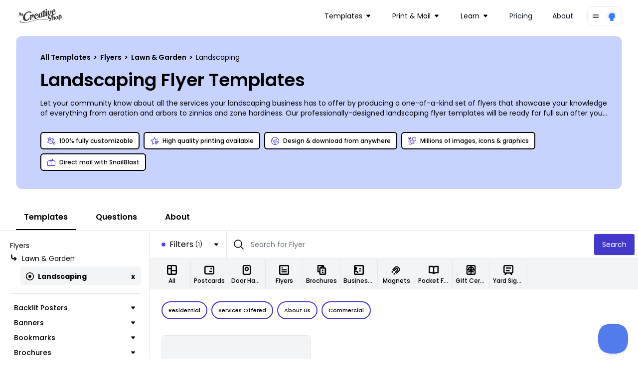

--- FILE ---
content_type: text/html; charset=utf-8
request_url: https://www.mycreativeshop.com/templates/flyers/landscaping?size=8.5%22%20x%205.5%22
body_size: 32405
content:

<!DOCTYPE html>
<html lang="en">
<head>
    <meta charset="utf-8" />
    <meta name="viewport" content="width=device-width, initial-scale=1, shrink-to-fit=no">
    <link rel="icon" type="image/png" href="https://res.cloudinary.com/mycreativeshop/image/upload/v1716350120/public/mycreativeshop-favicon.png" />
        <title>Landscaping Flyer Templates | MyCreativeShop</title>


            <meta name="description" content="We make it easy for you to design & print anywhere you want.  Choose from our landscaping flyer templates & customize them now." />


        <link rel="canonical" href="https://www.mycreativeshop.com/templates/flyers/landscaping" />

        <script type="application/ld+json">
            {
  "@context": "https://schema.org",
  "@type": "BreadcrumbList",
  "itemListElement": [
    {
      "@type": "ListItem",
      "position": 1,
      "item": {
        "@id": "https://www.mycreativeshop.com/templates",
        "name": "All Templates"
      }
    },
    {
      "@type": "ListItem",
      "position": 2,
      "item": {
        "@id": "https://www.mycreativeshop.com/templates/flyers",
        "name": "Flyers"
      }
    },
    {
      "@type": "ListItem",
      "position": 3,
      "item": {
        "@id": "https://www.mycreativeshop.com/templates/flyers/lawn-garden",
        "name": "Lawn & Garden"
      }
    },
    {
      "@type": "ListItem",
      "position": 4,
      "item": {
        "@id": "https://www.mycreativeshop.com/templates/flyers/landscaping",
        "name": "Landscaping"
      }
    }
  ]
}
        </script>


<meta property="og:type" content="article" /><meta property="og:site_name" content="MyCreativeShop" /><meta property="fb:app_id" content="138980189595967" /><meta property="og:url" content="/templates/flyers/landscaping" /><meta property="og:title" content="Landscaping Flyer Templates | MyCreativeShop" /><meta property="og:description" content="Let your community know about all the services your landscaping business has to offer by producing a one-of-a-kind set of flyers that showcase your knowledge of everything from aeration and arbors to zinnias and zone hardiness. Our professionally-designed landscaping flyer templates will be ready for full sun after you easily customize your selection with the tools in our online editor. Elevate your marketing game by sharing your flyer on all social media platforms while also distributing printed copies on terra firma &ndash; your client roster will grow to new heights!" /><meta property="og:image" content="" />
    <link rel="preconnect" href="https://fonts.googleapis.com">
    <link rel="preconnect" href="https://fonts.gstatic.com" crossorigin>
    <link href="https://fonts.googleapis.com/css2?family=Poppins:wght@300;400;500;600;700;800;900&display=swap" rel="stylesheet">

    <link rel="stylesheet" href="/js/dist/main.css?v=73" />
    <link rel="stylesheet" href="https://unpkg.com/tippy.js@6/dist/tippy.css" />

    <script type="text/javascript">
        window.dataHelper = {"inDevEnv":false,"authenticated":false,"isInternational":false,"trackAnalytics":true,"resetAnalyticsUser":false,"userId":"","analyticsProfile":null,"pageView":{"page_type":"catalog","design_category":"flyer","design_industry":"lawn & garden","design_topic":"landscaping"},"loadingButtonId":"","useOverlayForGuestAccount":false,"embedded":false,"recaptchaV3SiteKey":"6LethcsrAAAAANkzz4vdUIDTf4hDGGo0QpLvt2eb"};
        window.dataHelper.useOverlayForGuestAccount = window.dataHelper.useOverlayForGuestAccount || window.location.hash.includes('#template');
    </script>



    <script type="text/javascript">
        const MIXPANEL_PROJECT_TOKEN = '679f523c8fefadfb7d4627a4456eabf1';
        const MIXPANEL_PROXY_DOMAIN = 'https://proxy-s2qfilzjba-uc.a.run.app';
        const MIXPANEL_CUSTOM_LIB_URL = MIXPANEL_PROXY_DOMAIN + "/lib.min.js";

        (function (f, b) {
            if (!b.__SV) {
                var e, g, i, h; window.mixpanel = b; b._i = []; b.init = function (e, f, c) {
                    function g(a, d) { var b = d.split("."); 2 == b.length && (a = a[b[0]], d = b[1]); a[d] = function () { a.push([d].concat(Array.prototype.slice.call(arguments, 0))) } } var a = b; "undefined" !== typeof c ? a = b[c] = [] : c = "mixpanel"; a.people = a.people || []; a.toString = function (a) { var d = "mixpanel"; "mixpanel" !== c && (d += "." + c); a || (d += " (stub)"); return d }; a.people.toString = function () { return a.toString(1) + ".people (stub)" }; i = "disable time_event track track_pageview track_links track_forms track_with_groups add_group set_group remove_group register register_once alias unregister identify name_tag set_config reset opt_in_tracking opt_out_tracking has_opted_in_tracking has_opted_out_tracking clear_opt_in_out_tracking start_batch_senders people.set people.set_once people.unset people.increment people.append people.union people.track_charge people.clear_charges people.delete_user people.remove".split(" ");
                    for (h = 0; h < i.length; h++)g(a, i[h]); var j = "set set_once union unset remove delete".split(" "); a.get_group = function () { function b(c) { d[c] = function () { call2_args = arguments; call2 = [c].concat(Array.prototype.slice.call(call2_args, 0)); a.push([e, call2]) } } for (var d = {}, e = ["get_group"].concat(Array.prototype.slice.call(arguments, 0)), c = 0; c < j.length; c++)b(j[c]); return d }; b._i.push([e, f, c])
                }; b.__SV = 1.2; e = f.createElement("script"); e.type = "text/javascript"; e.async = !0; e.src = "undefined" !== typeof MIXPANEL_CUSTOM_LIB_URL ?
                    MIXPANEL_CUSTOM_LIB_URL : "file:" === f.location.protocol && "//cdn.mxpnl.com/libs/mixpanel-2-latest.min.js".match(/^\/\//) ? "https://cdn.mxpnl.com/libs/mixpanel-2-latest.min.js" : "//cdn.mxpnl.com/libs/mixpanel-2-latest.min.js"; g = f.getElementsByTagName("script")[0]; g.parentNode.insertBefore(e, g)
            }
        })(document, window.mixpanel || []);

        if (window.dataHelper.trackAnalytics) {
            mixpanel.init(MIXPANEL_PROJECT_TOKEN, { debug: window.dataHelper.inDevEnv, api_host: MIXPANEL_PROXY_DOMAIN });
            if (window.dataHelper.resetAnalyticsUser) {
                mixpanel.reset();
                console.log('Analytics identity reset');
            }
            if (window.dataHelper.userId) {
                mixpanel.identify(window.dataHelper.userId);
                mixpanel.people.set_once(window.dataHelper.analyticsProfile);
            }
            mixpanel.track("page_view", window.dataHelper.pageView);
        }
    </script>

    <script src="/js/dist/main.js?v=73"></script>
    <script defer src="https://cdn.jsdelivr.net/npm/&#64;ryangjchandler/alpine-tooltip&#64;1.x.x/dist/cdn.min.js"></script>
    <script defer src="https://cdn.jsdelivr.net/npm/&#64;ryangjchandler/alpine-clipboard@2.x.x/dist/alpine-clipboard.js"></script>
    <script defer src="https://cdn.jsdelivr.net/npm/&#64;alpinejs/focus@3.x.x/dist/cdn.min.js"></script>
    <script defer src="https://cdn.jsdelivr.net/npm/alpine-tailwind-lightbox&#64;1.x.x/dist/alpine-tailwind-lightbox.min.js"></script>
    <script defer src="https://cdn.jsdelivr.net/npm/alpinejs&#64;3.11.1/dist/cdn.min.js"></script>
    <script src="https://www.google.com/recaptcha/api.js?render=6LethcsrAAAAANkzz4vdUIDTf4hDGGo0QpLvt2eb" async defer></script>
    
        <meta name="robots" content="noindex, follow" />
                    <script type="application/ld+json">
            {
  "@context": "http://schema.org",
  "@type": "FAQPage",
  "mainEntity": [
    {
      "@type": "Question",
      "name": "How to make a landscaping flyer?",
      "acceptedAnswer": {
        "@type": "Answer",
        "text": "<p>Begin the landscaping flyer design process by gathering all your inputs - before and after photos of your recent projects, a list of the services and rates you offer, and a solid understanding of your company’s branding strategy. Browse our online catalog to find the landscaping flyer template that fits your style, then use the tools in our online editor to apply your custom color scheme and <a href=\"https://help.mycreativeshop.com/article/33-uploading-an-image\">insert your logo</a> and high-quality images of your best work. You can also consider including a client testimonial or two, if you have the space. Swap in your original content for the template’s placeholder text and choose a font that matches your branding strategy. Share the types of <a href=\"https://www.mycreativeshop.com/templates/flyers/landscaping/services-offered\">landscaping services</a> you offer, from <a href=\"https://www.mycreativeshop.com/templates/flyers/landscaping/residential\">residential landscaping</a> to design and installation. Your contact info should feature prominently (including social media handles where you post before and after photos), along with the free estimates you offer (when applicable). Insert shapes, icons, arrows, and more with a click or two, then give your project a final once over before sending it to print.</p>"
      }
    }
  ]
}
        </script>

    <script type="text/javascript">
        document.addEventListener('DOMContentLoaded', () => {
            var content = document.getElementById('tabcontent-about');
            if (content) {
                var elements = content.querySelectorAll('p, ul, h2, h3');
                elements.forEach((element) => {
                    if (!element.classList.length) {
                        var tag = element.tagName.toLowerCase();
                        if (tag === 'h2') element.classList.add('text-2xl', 'font-semibold', 'mt-6');
                        else if (tag === 'h3') element.classList.add('font-semibold');
                        else if (tag === 'p') element.classList.add('my-3', 'text-sm');
                        else if (tag === 'ul') element.classList.add('list-disc', 'text-sm', 'ml-6');
                    }
                });
            }

            var autoScroll = localStorage.getItem('scroll-catalog');
            if (autoScroll === 'true') {
                var results = document.getElementById('results');
                if (results) {
                    var catalogTop = Math.abs(results.getBoundingClientRect().top);
                    window.scrollTo(0, catalogTop);
                }
            }

            if (window.location.hash.includes('#template-')) {
                var id = window.location.hash.substr(window.location.hash.indexOf('-') + 1);
                window.mcsUtils.templateOverlay.show(id, true);
            }

            var embedded = 'false' === 'true';
            if (embedded) {
                var data = {
                    type: 'embedded-catalog-loaded',
                    data: true
                };
                window.parent.postMessage(data, "*");
                var catalogContent = document.getElementById('catalog');
                var anchorTags = catalogContent.querySelectorAll('a');
                anchorTags.forEach((tag) => {
                    if (tag.href.indexOf('/templates') > -1) {
                        tag.href.indexOf('?') > -1 ? tag.href += '&embedded=true' : tag.href += '?embedded=true';
                    }
                });
            }
        });
    </script>

    <script type="text/javascript">
    document.addEventListener('alpine:init', () => {
        Alpine.data('catalog', () => {
            return {
                activeTab: 'templates',
                showMobileNav: false,
                toggleMobileNav() {
                    if (this.showMobileNav) {
                        document.querySelector('body').classList.remove('overflow-hidden');
                    } else {
                        document.querySelector('body').classList.add('overflow-hidden');
                    }
                    this.showMobileNav = !this.showMobileNav;
                }
            };
        })
    });

    window.addEventListener('beforeunload', (e) => {
        var scroll = document.getElementById('catalogWrap').contains(document.activeElement);
        localStorage.setItem('scroll-catalog', scroll);
    });
</script>

    <script type="text/javascript">
        window.model = {}
        console.log('catalog',window.model)
    </script>



    <!-- Global site tag (gtag.js) - Google Analytics -->
    <script async src="https://www.googletagmanager.com/gtag/js?id=G-J3NTCS3ZNQ"></script>
    <script>
        window.dataLayer = window.dataLayer || [];
        function gtag() { dataLayer.push(arguments); }
        gtag('js', new Date());
        gtag('config', 'G-J3NTCS3ZNQ');
    </script>

    <!-- Google Analytics Config -->
    <script>
        window.analyticsData = {"masterAccountId":"mcs","accountLevel":"","occupation":"","pageView":{"page_type":"catalog","design_category":"flyer","design_industry":"lawn & garden","design_topic":"landscaping"}};
        (function (i, s, o, g, r, a, m) {
        i['GoogleAnalyticsObject'] = r; i[r] = i[r] || function () {
            (i[r].q = i[r].q || []).push(arguments)
        }, i[r].l = 1 * new Date(); a = s.createElement(o),
            m = s.getElementsByTagName(o)[0]; a.async = 1; a.src = g; m.parentNode.insertBefore(a, m)
        })(window, document, 'script', 'https://www.google-analytics.com/analytics.js', 'ga');
        ga('create', 'UA-12325337-1', 'auto');
        if (window.analyticsData.accountLevel) {
            ga('set', 'dimension1', window.analyticsData.accountLevel);
        } else {
            ga('set', 'dimension1', 'unknown');
        }
        if (window.analyticsData.masterAccountId) {
            ga('set', 'dimension3', window.analyticsData.masterAccountId);
        } else {
            ga('set', 'dimension3', 'unknown');
        }
        if (window.analyticsData.occupation) ga('set', 'dimension4', window.analyticsData.occupation);
         ga('require', 'ipMeta', {
              apiKey: '9ced299ba690e35c26b7f5f44953a0999e4f1278e9a10bba810c8073cae23bda',
              serviceProvider: 'dimension8',
              networkDomain: 'dimension9',
              networkType: 'dimension10',
        });
        ga('ipMeta:loadNetworkFields');
        ga('send', 'pageview');
    </script>
</head>
<body>
    <!-- Google Tag Manager (noscript) -->
    <noscript>
        <iframe src="https://www.googletagmanager.com/ns.html?id=G-J3NTCS3ZNQ"
                height="0" width="0" style="display:none;visibility:hidden"></iframe>
    </noscript>
    <!-- End Google Tag Manager (noscript) -->

    




<nav class="z-10 relative" x-data="{ mobileOpen: false }">
    <div class="px-2 sm:px-6 lg:px-8 ">
        <div class="relative flex h-16 items-center justify-between">
            <div class="absolute inset-y-0 left-0 flex items-center sm:hidden">
                <!-- Mobile menu button-->
                <button type="button" @click="mobileOpen = !mobileOpen" class="inline-flex items-center justify-center rounded-md p-2 text-gray-400 hover:bg-gray-700 hover:text-white focus:outline-none focus:ring-2 focus:ring-inset focus:ring-white" aria-controls="mobile-menu" aria-expanded="false">
                    <span class="sr-only">Open main menu</span>
                    <svg x-show="!mobileOpen" class="block h-6 w-6" xmlns="http://www.w3.org/2000/svg" fill="none" viewBox="0 0 24 24" stroke-width="1.5" stroke="currentColor" aria-hidden="true">
                        <path stroke-linecap="round" stroke-linejoin="round" d="M3.75 6.75h16.5M3.75 12h16.5m-16.5 5.25h16.5" />
                    </svg>
                    <svg x-show="mobileOpen" class="block h-6 w-6" xmlns="http://www.w3.org/2000/svg" fill="none" viewBox="0 0 24 24" stroke-width="1.5" stroke="currentColor" aria-hidden="true">
                        <path stroke-linecap="round" stroke-linejoin="round" d="M6 18L18 6M6 6l12 12" />
                    </svg>
                </button>
            </div>
            <div class="flex flex-1 items-center justify-center sm:items-stretch sm:justify-start">
                <div class="flex flex-shrink-0 items-center">
                    <a href="/">
                        <img class="block w-auto lg:hidden h-8" src="https://res.cloudinary.com/mycreativeshop/image/upload/f_webp,w_350/v1/public/mcs-logo-dark" alt="MyCreativeShop">
                        <img class="hidden w-auto lg:block h-8" src="https://res.cloudinary.com/mycreativeshop/image/upload/f_webp,w_350/v1/public/mcs-logo-dark" alt="MyCreativeShop">
                    </a>
                </div>
                    <div class="hidden sm:ml-6 sm:flex sm:flex-1 sm:justify-end items-center">
                        <div class="flex space-x-4 sm:justify-end sm:mr-4">


<div class="relative inline-block text-left" x-data="{ isOpen: false }">
    <div>
            <button type="button" @click="isOpen = !isOpen" @click.outside="isOpen = false" class="relative inline-flex items-center w-full justify-center pl-3 pr-4 py-2 rounded-xl text-sm  focus:outline-none focus:ring-1 focus:ring-white focus:ring-offset-1 focus:ring-offset-gray-800" id="dd-Templates" aria-expanded="true" aria-haspopup="true">
                <text>Templates</text>
                
<svg class="h-2 w-2 ml-2" xmlns="http://www.w3.org/2000/svg" xmlns:xlink="http://www.w3.org/1999/xlink" width="32" height="32" viewBox="0 0 32 32">
    <g transform="translate(-1163 -100)">
        <rect data-name="Rectangle 206" width="32" height="32" transform="translate(1163 100)" fill="#fff" opacity="0" />
        <g data-name="Group 241" transform="translate(1163 106)">
            <g data-name="Group 240" transform="translate(0 0)" clip-path="url(#clip-path)">
                <path id="Path_231" data-name="Path 231" d="M29.239,0H2.758A2.754,2.754,0,0,0,.678,4.565L13.919,19.713l-.014.017a2.9,2.9,0,0,0,.272.272,2.754,2.754,0,0,0,3.887-.272L31.3,4.582A2.753,2.753,0,0,0,29.239,0" transform="translate(0 -0.001)" fill="currentColor" />
            </g>
        </g>
    </g>
</svg>

            </button>
    </div>
    <div style="display:none;" class="absolute left-0 z-10 mt-2 w-56 origin-top-right divide-y divide-gray-100 rounded-xl shadow-lg ring-1 ring-black ring-opacity-5 focus:outline-none bg-white" role="menu" aria-orientation="vertical" aria-labelledby="dd-Templates" tabindex="-1" x-show="isOpen" x-cloax x-transition:enter="transition ease-out origin-top-left duration-200" x-transition:enter-start="opacity-0 transform scale-90" x-transition:enter-end="opacity-100 transform scale-100" x-transition:leave="transition origin-top-left ease-in duration-100" x-transition:leave-start="opacity-100 transform scale-100" x-transition:leave-end="opacity-0 transform scale-90" )>
            <div class="py-1" role="none">
                    <a href="/templates/brochures" class="block px-4 py-3 text-sm text-gray-700" role="menuitem" tabindex="-1" id="menu-item-0">Brochures</a>
                    <a href="/templates/flyers" class="block px-4 py-3 text-sm text-gray-700" role="menuitem" tabindex="-1" id="menu-item-0">Flyers</a>
                    <a href="/templates/postcards" class="block px-4 py-3 text-sm text-gray-700" role="menuitem" tabindex="-1" id="menu-item-0">Postcards</a>
                    <a href="/templates/doorhangers" class="block px-4 py-3 text-sm text-gray-700" role="menuitem" tabindex="-1" id="menu-item-0">Door Hangers</a>
            </div>
            <div class="py-1" role="none">
                    <a href="/templates" class="block px-4 py-3 text-sm text-gray-700" role="menuitem" tabindex="-1" id="menu-item-0">All Templates</a>
            </div>
    </div>
</div>

<div class="relative inline-block text-left" x-data="{ isOpen: false }">
    <div>
            <button type="button" @click="isOpen = !isOpen" @click.outside="isOpen = false" class="relative inline-flex items-center w-full justify-center pl-3 pr-4 py-2 rounded-xl text-sm  focus:outline-none focus:ring-1 focus:ring-white focus:ring-offset-1 focus:ring-offset-gray-800" id="dd-Print &amp; Mail" aria-expanded="true" aria-haspopup="true">
                <text>Print &amp; Mail</text>
                
<svg class="h-2 w-2 ml-2" xmlns="http://www.w3.org/2000/svg" xmlns:xlink="http://www.w3.org/1999/xlink" width="32" height="32" viewBox="0 0 32 32">
    <g transform="translate(-1163 -100)">
        <rect data-name="Rectangle 206" width="32" height="32" transform="translate(1163 100)" fill="#fff" opacity="0" />
        <g data-name="Group 241" transform="translate(1163 106)">
            <g data-name="Group 240" transform="translate(0 0)" clip-path="url(#clip-path)">
                <path id="Path_231" data-name="Path 231" d="M29.239,0H2.758A2.754,2.754,0,0,0,.678,4.565L13.919,19.713l-.014.017a2.9,2.9,0,0,0,.272.272,2.754,2.754,0,0,0,3.887-.272L31.3,4.582A2.753,2.753,0,0,0,29.239,0" transform="translate(0 -0.001)" fill="currentColor" />
            </g>
        </g>
    </g>
</svg>

            </button>
    </div>
    <div style="display:none;" class="absolute left-0 z-10 mt-2 w-56 origin-top-right divide-y divide-gray-100 rounded-xl shadow-lg ring-1 ring-black ring-opacity-5 focus:outline-none bg-white" role="menu" aria-orientation="vertical" aria-labelledby="dd-Print &amp; Mail" tabindex="-1" x-show="isOpen" x-cloax x-transition:enter="transition ease-out origin-top-left duration-200" x-transition:enter-start="opacity-0 transform scale-90" x-transition:enter-end="opacity-100 transform scale-100" x-transition:leave="transition origin-top-left ease-in duration-100" x-transition:leave-start="opacity-100 transform scale-100" x-transition:leave-end="opacity-0 transform scale-90" )>
            <div class="py-1" role="none">
                    <a href="/print" class="block px-4 py-3 text-sm text-gray-700" role="menuitem" tabindex="-1" id="menu-item-0">Printing</a>
                    <a href="/snailblast" class="block px-4 py-3 text-sm text-gray-700" role="menuitem" tabindex="-1" id="menu-item-0">Mail with SnailBlast</a>
            </div>
    </div>
</div>

<div class="relative inline-block text-left" x-data="{ isOpen: false }">
    <div>
            <button type="button" @click="isOpen = !isOpen" @click.outside="isOpen = false" class="relative inline-flex items-center w-full justify-center pl-3 pr-4 py-2 rounded-xl text-sm  focus:outline-none focus:ring-1 focus:ring-white focus:ring-offset-1 focus:ring-offset-gray-800" id="dd-Learn" aria-expanded="true" aria-haspopup="true">
                <text>Learn</text>
                
<svg class="h-2 w-2 ml-2" xmlns="http://www.w3.org/2000/svg" xmlns:xlink="http://www.w3.org/1999/xlink" width="32" height="32" viewBox="0 0 32 32">
    <g transform="translate(-1163 -100)">
        <rect data-name="Rectangle 206" width="32" height="32" transform="translate(1163 100)" fill="#fff" opacity="0" />
        <g data-name="Group 241" transform="translate(1163 106)">
            <g data-name="Group 240" transform="translate(0 0)" clip-path="url(#clip-path)">
                <path id="Path_231" data-name="Path 231" d="M29.239,0H2.758A2.754,2.754,0,0,0,.678,4.565L13.919,19.713l-.014.017a2.9,2.9,0,0,0,.272.272,2.754,2.754,0,0,0,3.887-.272L31.3,4.582A2.753,2.753,0,0,0,29.239,0" transform="translate(0 -0.001)" fill="currentColor" />
            </g>
        </g>
    </g>
</svg>

            </button>
    </div>
    <div style="display:none;" class="absolute left-0 z-10 mt-2 w-56 origin-top-right divide-y divide-gray-100 rounded-xl shadow-lg ring-1 ring-black ring-opacity-5 focus:outline-none bg-white" role="menu" aria-orientation="vertical" aria-labelledby="dd-Learn" tabindex="-1" x-show="isOpen" x-cloax x-transition:enter="transition ease-out origin-top-left duration-200" x-transition:enter-start="opacity-0 transform scale-90" x-transition:enter-end="opacity-100 transform scale-100" x-transition:leave="transition origin-top-left ease-in duration-100" x-transition:leave-start="opacity-100 transform scale-100" x-transition:leave-end="opacity-0 transform scale-90" )>
            <div class="py-1" role="none">
                    <a href="/make/brochures" class="block px-4 py-3 text-sm text-gray-700" role="menuitem" tabindex="-1" id="menu-item-0">Make a Brochure</a>
                    <a href="/make/flyers" class="block px-4 py-3 text-sm text-gray-700" role="menuitem" tabindex="-1" id="menu-item-0">Make a Flyer</a>
            </div>
            <div class="py-1" role="none">
                    <a href="/learn" class="block px-4 py-3 text-sm text-gray-700" role="menuitem" tabindex="-1" id="menu-item-0">All Topics</a>
            </div>
    </div>
</div><!-- Current: ""bg-gray-100 text-gray-900", Default: "text-gray-900 hover:bg-gray-50 hover:text-gray-900" -->
<a href="/pricing"
   class="px-3 py-2 rounded-xl text-sm text-gray-900 hover:bg-gray-50 hover:text-gray-900 "
   :class="{ 'block': mobileOpen }">
    Pricing
</a>
<!-- Current: ""bg-gray-100 text-gray-900", Default: "text-gray-900 hover:bg-gray-50 hover:text-gray-900" -->
<a href="/about-us"
   class="px-3 py-2 rounded-xl text-sm text-gray-900 hover:bg-gray-50 hover:text-gray-900 "
   :class="{ 'block': mobileOpen }">
    About
</a>
                        </div>
                    </div>
            </div>



<div class="relative inline-block text-left" x-data="{ isOpen: false }">
    <div>
            <button type="button" @click="isOpen = !isOpen" @click.outside="isOpen = false" class="rounded-xl border flex items-center px-2 py-1.5  focus:outline-none focus:ring-1 focus:ring-white focus:ring-offset-1 focus:ring-offset-gray-800" id="dd-Account" aria-expanded="true" aria-haspopup="true">
                
<svg class="h-4 w-4" xmlns="http://www.w3.org/2000/svg" viewBox="0 0 24 24" fill="currentColor">
    <path fill-rule="evenodd" d="M3 6.75A.75.75 0 013.75 6h16.5a.75.75 0 010 1.5H3.75A.75.75 0 013 6.75zM3 12a.75.75 0 01.75-.75h16.5a.75.75 0 010 1.5H3.75A.75.75 0 013 12zm0 5.25a.75.75 0 01.75-.75h16.5a.75.75 0 010 1.5H3.75a.75.75 0 01-.75-.75z" clip-rule="evenodd" />
</svg>

                <div class="flex rounded-full ml-3">
                    <img class="h-6 w-6 rounded-full" src="https://res.cloudinary.com/mycreativeshop/image/upload/v1556048211/public/profile-blank.png" alt="Your Account">
                </div>
            </button>
    </div>
    <div style="display:none;" class="absolute right-0 z-10 mt-2 w-56 origin-top-right divide-y divide-gray-100 rounded-xl shadow-lg ring-1 ring-black ring-opacity-5 focus:outline-none bg-white" role="menu" aria-orientation="vertical" aria-labelledby="dd-Account" tabindex="-1" x-show="isOpen" x-cloax x-transition:enter="transition ease-out origin-top-left duration-200" x-transition:enter-start="opacity-0 transform scale-90" x-transition:enter-end="opacity-100 transform scale-100" x-transition:leave="transition origin-top-left ease-in duration-100" x-transition:leave-start="opacity-100 transform scale-100" x-transition:leave-end="opacity-0 transform scale-90" )>
            <div class="py-1" role="none">
                    <a href="/account/login" class="block px-4 py-3 text-sm text-gray-700" role="menuitem" tabindex="-1" id="menu-item-0">Login</a>
            </div>
    </div>
</div>
        </div>
    </div>

    <!-- Mobile menu, show/hide based on menu state. -->
        <div id="mobile-menu"
             class="bg-white"
             x-show="mobileOpen"
             x-cloak>
            <div class="space-y-1 px-2 pt-2 pb-3">
<!-- Current: ""bg-gray-100 text-gray-900", Default: "text-gray-900 hover:bg-gray-50 hover:text-gray-900" -->
<a href="/templates"
   class="px-3 py-2 rounded-xl text-sm text-gray-900 hover:bg-gray-50 hover:text-gray-900 "
   :class="{ 'block': mobileOpen }">
    Templates
</a>
<!-- Current: ""bg-gray-100 text-gray-900", Default: "text-gray-900 hover:bg-gray-50 hover:text-gray-900" -->
<a href="/print"
   class="px-3 py-2 rounded-xl text-sm text-gray-900 hover:bg-gray-50 hover:text-gray-900 "
   :class="{ 'block': mobileOpen }">
    Print
</a>
<!-- Current: ""bg-gray-100 text-gray-900", Default: "text-gray-900 hover:bg-gray-50 hover:text-gray-900" -->
<a href="/mail"
   class="px-3 py-2 rounded-xl text-sm text-gray-900 hover:bg-gray-50 hover:text-gray-900 "
   :class="{ 'block': mobileOpen }">
    Mail
</a>
<!-- Current: ""bg-gray-100 text-gray-900", Default: "text-gray-900 hover:bg-gray-50 hover:text-gray-900" -->
<a href="/learn"
   class="px-3 py-2 rounded-xl text-sm text-gray-900 hover:bg-gray-50 hover:text-gray-900 "
   :class="{ 'block': mobileOpen }">
    Learn
</a>
<!-- Current: ""bg-gray-100 text-gray-900", Default: "text-gray-900 hover:bg-gray-50 hover:text-gray-900" -->
<a href="/pricing"
   class="px-3 py-2 rounded-xl text-sm text-gray-900 hover:bg-gray-50 hover:text-gray-900 "
   :class="{ 'block': mobileOpen }">
    Pricing
</a>
<!-- Current: ""bg-gray-100 text-gray-900", Default: "text-gray-900 hover:bg-gray-50 hover:text-gray-900" -->
<a href="/about-us"
   class="px-3 py-2 rounded-xl text-sm text-gray-900 hover:bg-gray-50 hover:text-gray-900 "
   :class="{ 'block': mobileOpen }">
    About
</a>
            </div>
        </div>

</nav>
    


<div x-data="catalog()">
<div class="-mt-16 pt-16 pb-4 md:pb-4 relative">
    <div class="flex flex-col border rounded-xl bg-indigo-200 relative mt-2 mb-4 px-4 md:pl-12 py-6 md:pt-8 md:pb-8 overflow-hidden mx-4 md:mx-8">
        <div>
                <div class="text-xs md:text-sm">
                    <div>
<a class="font-semibold" href="https://www.mycreativeshop.com/templates">
All Templates
</a>
            <span class="mx-0.5 font-semibold">></span>
<a class="font-semibold" href="https://www.mycreativeshop.com/templates/flyers">
Flyers
</a>
            <span class="mx-0.5 font-semibold">></span>
<a class="font-semibold" href="https://www.mycreativeshop.com/templates/flyers/lawn-garden">
Lawn &amp; Garden
</a>
            <span class="mx-0.5 font-semibold">></span>
<span>
Landscaping
</span>
</div>
                </div>
            <h1 class="text-2xl md:text-4xl font-semibold my-3 md:my-4">Landscaping Flyer Templates</h1>
            <div>
                <span class="text-sm" x-init="$truncate.init" @click="$truncate.remove">Let your community know about all the services your landscaping business has to offer by producing a one-of-a-kind set of flyers that showcase your knowledge of everything from aeration and arbors to zinnias and zone hardiness. Our professionally-designed landscaping flyer templates will be ready for full sun after you easily customize your selection with the tools in our online editor. Elevate your marketing game by sharing your flyer on all social media platforms while also distributing printed copies on terra firma &ndash; your client roster will grow to new heights!</span>
            </div>
        </div>
            <div>
                <div class="flex flex-wrap mt-6">

                        <div class="text-xs px-3 py-2 flex shrink-1 sm:shrink-0 max-sm:grow items-center border-[1.5px] border-black font-medium bg-[#b5c0f7] rounded-md my-1 mr-2 bg-white">
                            
<svg class="h-4 w-4 text-indigo-700 mr-2" xmlns="http://www.w3.org/2000/svg" width="32" height="32" viewBox="0 0 32 32">
    <g transform="translate(-1334 -241)">
        <rect data-name="Rectangle 232" width="32" height="32" transform="translate(1334 241)" fill="#fff" opacity="0" />
        <g transform="translate(1332.741 238.379)">
            <path data-name="Path 6258" d="M28.972,20.7l-.876,1.1c-.585.732-3.5,4.5-3.5,6.716a4.386,4.386,0,1,0,8.758,0c0-2.218-2.919-5.984-3.5-6.716Zm0,10.2a2.277,2.277,0,0,1-2.138-2.389c0-.817,1.085-2.654,2.139-4.147,1.054,1.492,2.138,3.327,2.138,4.147A2.277,2.277,0,0,1,28.973,30.9Z" transform="translate(-0.091 -0.066)" fill="currentColor" />
            <path data-name="Path 6259" d="M8.6,3.621,6.738,8.727l-4.625-1.9L1.259,8.9l4.712,1.94L1.889,22.049A3.366,3.366,0,0,0,3.9,26.358l12.937,4.709a3.362,3.362,0,0,0,4.309-2.009L27.852,10.63ZM19.039,28.292a1.121,1.121,0,0,1-1.436.669L4.665,24.251A1.121,1.121,0,0,1,4,22.815l1.161-3.19H22.193ZM5.973,17.384l2.073-5.695,2.545,1.048a2.286,2.286,0,1,0,.787-2.1L8.813,9.582,9.937,6.494,24.98,11.969l-2,5.5v-.085Z" transform="translate(0 0)" fill="currentColor" />
        </g>
    </g>
</svg>

                            <span>100% fully customizable</span>
                        </div>
                        <div class="text-xs px-3 py-2 flex shrink-1 sm:shrink-0 max-sm:grow items-center border-[1.5px] border-black font-medium bg-[#b5c0f7] rounded-md my-1 mr-2 bg-white">
                            
<svg class="h-4 w-4 text-indigo-700 mr-2" xmlns="http://www.w3.org/2000/svg" width="32" height="32" viewBox="0 0 32 32">
    <g transform="translate(-1334 -241)">
        <rect data-name="Rectangle 232" width="32" height="32" transform="translate(1334 241)" fill="#fff" opacity="0" />
        <g transform="translate(1332.56 238.75)">
            <path data-name="Path 6260" d="M20.25,29.25h9.691v2.423H20.25Z" transform="translate(-1.861 -0.648)" fill="currentColor" />
            <path data-name="Path 6261" d="M20.25,24.75H34.787v2.423H20.25Z" transform="translate(-1.347 -0.365)" fill="currentColor" />
            <path data-name="Path 6262" d="M20.25,20.25H34.787v2.423H20.25Z" transform="translate(-1.347 -0.292)" fill="currentColor" />
            <path data-name="Path 6263" d="M22.77,12.519,17.734,2.25,12.7,12.519,1.44,14.167l8.147,7.995L7.663,33.448l7.857-4.157V26.773l-4.916,2.6,1.164-6.837.2-1.156-.833-.817L6.2,15.722l6.82-1,1.151-.168.516-1.051,3.05-6.221,3.049,6.221.516,1.051,1.151.168L30.7,15.934l.316-2.208L22.77,12.52Z" transform="translate(0)" fill="currentColor" />
        </g>
    </g>
</svg>

                            <span>High quality printing available</span>
                        </div>
                        <div class="text-xs px-3 py-2 flex shrink-1 sm:shrink-0 max-sm:grow items-center border-[1.5px] border-black font-medium bg-[#b5c0f7] rounded-md my-1 mr-2 bg-white">
                            
<svg class="h-4 w-4 text-indigo-700 mr-2" xmlns="http://www.w3.org/2000/svg" width="32" height="32" viewBox="0 0 32 32">
    <g transform="translate(-1334 -241)">
        <rect data-name="Rectangle 232" width="32" height="32" transform="translate(1334 241)" fill="#fff" opacity="0" />
        <path d="M17.125,1.125a16,16,0,1,0,16,16A16,16,0,0,0,17.125,1.125ZM11.728,29.9A13.884,13.884,0,0,1,4.347,11.728q.1-.24.213-.476l3.5,3.148v4.215l5.14,5.443h2.593v3.27l-3.136,2.928q-.468-.159-.926-.353Zm15.2-2.972a13.816,13.816,0,0,1-9.8,4.061,14.036,14.036,0,0,1-1.984-.141l2.784-2.6v-6.33H14.118l-3.926-4.158V13.45l-4.553-4.1A13.863,13.863,0,0,1,24.812,5.581L21.774,9.487l1.033,2.582-.7.7-5.241-1.049-2.941,2.206v5.867H25.658l3.356,4.475a13.875,13.875,0,0,1-2.084,2.663Zm4.062-9.806a13.784,13.784,0,0,1-.924,4.989l-3.342-4.455H16.058V14.992L17.384,14l5.425,1.085,2.5-2.5L24.21,9.83,26.49,6.9q.224.206.441.421a13.816,13.816,0,0,1,4.061,9.806Z" transform="translate(1332.875 239.875)" fill="currentColor" />
    </g>
</svg>

                            <span>Design &amp; download from anywhere</span>
                        </div>
                        <div class="text-xs px-3 py-2 flex shrink-1 sm:shrink-0 max-sm:grow items-center border-[1.5px] border-black font-medium bg-[#b5c0f7] rounded-md my-1 mr-2 bg-white">
                            
<svg class="h-4 w-4 text-indigo-700 mr-2" xmlns="http://www.w3.org/2000/svg" xmlns:xlink="http://www.w3.org/1999/xlink" width="32" height="32" viewBox="0 0 32 32">
    <defs>
        <clipPath>
            <rect data-name="Rectangle 342" width="23.614" height="19.566" fill="currentColor" />
        </clipPath>
    </defs>
    <g  transform="translate(0 1.35)">
        <rect data-name="Rectangle 91" width="32" height="32" transform="translate(0 -1.35)" fill="#fff" opacity="0" />
        <g data-name="Group 383" transform="translate(0 -1.012)">
            <path data-name="Path 102" d="M8.377,16.725A8.359,8.359,0,0,1,0,8.366H1.925A6.436,6.436,0,1,0,5.2,2.756L4.258,1.079A8.362,8.362,0,1,1,8.377,16.725" transform="translate(15.275 16.73) rotate(-90)" fill="currentColor" />
            <path d="M11.194,4.1v.322A7.239,7.239,0,0,1,10.711,7,7.911,7.911,0,0,1,9.338,9.328a6.623,6.623,0,0,1-2.309,1.71,7.3,7.3,0,0,1-3.113.658A7.126,7.126,0,0,1,0,10.556q.292.029.614.029A5.081,5.081,0,0,0,3.8,9.5a2.583,2.583,0,0,1-1.505-.526A2.446,2.446,0,0,1,1.4,7.72a1.918,1.918,0,0,0,.467.059,1.954,1.954,0,0,0,.672-.117,2.49,2.49,0,0,1-1.461-.877A2.439,2.439,0,0,1,.5,5.178V5.149a2.767,2.767,0,0,0,1.169.322A2.467,2.467,0,0,1,.526,3.337,2.453,2.453,0,0,1,.876,2.051,7.35,7.35,0,0,0,3.2,3.922a7.2,7.2,0,0,0,2.938.789,2.967,2.967,0,0,1-.059-.585,2.449,2.449,0,0,1,.745-1.8,2.449,2.449,0,0,1,1.8-.745,2.494,2.494,0,0,1,1.87.789,5.354,5.354,0,0,0,1.637-.614,2.457,2.457,0,0,1-1.14,1.4,5.409,5.409,0,0,0,1.491-.38A5.488,5.488,0,0,1,11.193,4.1Z" transform="translate(0 -0.97)" fill="currentColor" />
            <g data-name="Group 395" transform="translate(1.111 11.104)">
                <g data-name="Group 395" clip-path="url(#clip-path)">
                    <path data-name="Path 559" d="M6.409,6.411A2.7,2.7,0,1,0,9.647,8.434,2.7,2.7,0,0,0,6.409,6.411m.81,3.506a.9.9,0,1,1,.674-1.078.9.9,0,0,1-.674,1.078m16.324,2.7L21.114,2.093A2.7,2.7,0,0,0,17.876.07L2.093,3.713A2.7,2.7,0,0,0,.07,6.951L2.5,17.473A2.7,2.7,0,0,0,5.736,19.5L21.52,15.852a2.7,2.7,0,0,0,2.023-3.238M5.332,17.742a.9.9,0,0,1-1.079-.673L1.823,6.546A.9.9,0,0,1,2.5,5.467L18.281,1.823A.9.9,0,0,1,19.36,2.5l1.96,8.493-3.848-2.4h0a2.7,2.7,0,0,0-3.72.86L9.114,16.868ZM21.115,14.1v0l-9.52,2.2,3.685-5.9a.9.9,0,0,1,1.24-.286h0l5.27,3.3a.9.9,0,0,1-.675.688" transform="translate(0 0)" fill="currentColor" fill-rule="evenodd" />
                </g>
            </g>
        </g>
    </g>
</svg>

                            <span>Millions of images, icons &amp; graphics</span>
                        </div>
                        <div class="text-xs px-3 py-2 flex shrink-1 sm:shrink-0 max-sm:grow items-center border-[1.5px] border-black font-medium bg-[#b5c0f7] rounded-md my-1 mr-2 bg-white">
                            
<svg class="h-4 w-4 text-indigo-700 mr-2" width="32" height="32" viewBox="0 0 32 32">
    <g transform="translate(0.281 1.35)">
        <rect data-name="Rectangle 91" width="32" height="32" transform="translate(-0.281 -1.35)" fill="#fff" opacity="0" />
        <g transform="translate(-0.281 0.006)">
            <path  data-name="Path 6264" d="M8,8.75a6,6,0,0,0-6,6v12H14v-12A6,6,0,0,0,8,8.75Zm0-2H24a8,8,0,0,1,8,8v12a2,2,0,0,1-2,2H2a2,2,0,0,1-2-2v-12a8,8,0,0,1,8-8Zm5.292,2a7.98,7.98,0,0,1,2.708,6v12H30v-12a6,6,0,0,0-6-6Z" transform="translate(0 0)" fill="currentColor" fill-rule="evenodd" />
            <path data-name="Path 6265" d="M26.361,19.063H20.25V16.875H31.19a1.094,1.094,0,0,1,1.094,1.094v2.188a1.094,1.094,0,0,1-1.094,1.094H29a1.094,1.094,0,0,1-.774-.319l-1.866-1.868Z" transform="translate(0.638 32.928) rotate(-90)" fill="currentColor" fill-rule="evenodd" />
            <path data-name="Path 6266" d="M11.126,15.688c0,1.208-.98,0-2.188,0s-2.188,1.208-2.188,0a2.188,2.188,0,1,1,4.376,0Z" transform="translate(-0.831 -0.822)" fill="currentColor" />
        </g>
    </g>
</svg>

                            <span>Direct mail with SnailBlast</span>
                        </div>
                </div>
            </div>
    </div>
</div>

    <div id="catalog">
<div x-data="carousel()" x-init="init()" class="px-0 md:px-5 relative overflow-hidden group">
    <div x-ref="container" class="flex overflow-x-scroll scroll-snap-x no-scrollbar">
            <div id="tab-templates"
                 class="py-2 md:py-3 px-2 md:px-4 mx-3 text-sm md:text-base font-semibold inline-block border-b-2 select-none hover:cursor-pointer"
                 :class="activeTab=='templates' ? 'border-black' : 'border-transparent'"
                 @click="activeTab='templates'">
                Templates
            </div>
            <div id="tab-questions"
                 class="py-2 md:py-3 px-2 md:px-4 mx-3 text-sm md:text-base font-semibold inline-block border-b-2 select-none hover:cursor-pointer"
                 :class="activeTab=='questions' ? 'border-black' : 'border-transparent'"
                 @click="activeTab='questions'">
                Questions
            </div>
            <div id="tab-about"
                 class="py-2 md:py-3 px-2 md:px-4 mx-3 text-sm md:text-base font-semibold inline-block border-b-2 select-none hover:cursor-pointer"
                 :class="activeTab=='about' ? 'border-black' : 'border-transparent'"
                 @click="activeTab='about'">
                About
            </div>
    </div>
    
</div>
        <div id="catalogWrap" class="flex relative border-t">
            <div id="backdrop" class="top-0 left-0 right-0 bottom-0 z-40 opacity-0 bg-black transition-opacity duration-300" :class="showMobileNav ? 'fixed opacity-50' : 'lg:hidden'"></div>

<div id="catalogNav" class="fixed top-[30px] h-[calc(100vh-45px)] w-[calc(100vw-15px)] z-40 max-lg:m-auto rounded-tr-lg rounded-br-lg bg-white border-r shrink-0 pb-3 overflow-y-auto transition-all duration-300 lg:sticky lg:top-0 lg:z-auto lg:block lg:rounded-none lg:w-[300px] lg:min-h-[100vh]" :class="showMobileNav ? 'left-0' : 'max-lg:left-[-1000px]'">

    
    <div class="block lg:hidden mx-5 my-2" @click="toggleMobileNav">
        

<div   
   class="items-center rounded-xl shadow-sm font-medium shadow-sm hover:cursor-pointer focus:outline-none focus:ring-2 focus:ring-offset-2 group block flex w-full justify-center text-base border border-transparent py-2 text-white bg-primary hover:bg-primary focus:ring-primary shadow-sm py-2 rounded-md" 
       
      
 >
    Hide            <span class="ml-4 hidden group-[.loading]:block">
        
<svg class="animate-spin -ml-1 cursor-not-allowed h-5 w-5" xmlns="http://www.w3.org/2000/svg" fill="none" viewBox="0 0 24 24">
    <circle class="opacity-25" cx="12" cy="12" r="10" stroke="currentColor" stroke-width="4"></circle>
    <path class="opacity-75" fill="currentColor" d="M4 12a8 8 0 018-8V0C5.373 0 0 5.373 0 12h4zm2 5.291A7.962 7.962 0 014 12H0c0 3.042 1.135 5.824 3 7.938l3-2.647z"></path>
</svg>
    </span>

</div>
    </div>


    <div class="pl-5 pr-4">

                <ul class="text-sm mt-5">
                            <li class="mb-1.5">
                                <div class="flex justify-between">
                                    <a class="flex " style="margin-left:0px;" href="/templates/flyers">
                                        Flyers
                                    </a>
                                </div>
                            </li>
                            <li class="mb-1.5">
                                <div class="flex justify-between">
                                    <a class="flex " style="margin-left:0px;" href="/templates/flyers/lawn-garden">

<svg class="h-4 mr-2 w-[16px]" xmlns="http://www.w3.org/2000/svg" viewBox="0 0 24 24" stroke-width="1.5" stroke="currentColor"><path d="M20 16L14.5 21.5L13.08 20.09L16.17 17H10.5C6.91 17 4 14.09 4 10.5V4H6V10.5C6 13 8 15 10.5 15H16.17L13.09 11.91L14.5 10.5L20 16Z" /></svg>
                                        Lawn &amp; Garden
                                    </a>
                                </div>
                            </li>
                                    <li class="px-3 pb-1 bg-gray-100 last:rounded-b-lg last:pb-2 rounded-t-lg pt-1.5" style="margin-left:20px;">
                                        <div class="flex justify-between items-center pt-1 mb-1 last:mb-0">
                                            <a class="flex items-center font-bold block" href="/templates/flyers/landscaping">
                                                
<svg class="h-4 w-4 mr-2" xmlns="http://www.w3.org/2000/svg" viewBox="0 0 512 512" fill="currentColor">
    <path d="M160 256C160 202.1 202.1 160 256 160C309 160 352 202.1 352 256C352 309 309 352 256 352C202.1 352 160 309 160 256zM512 256C512 397.4 397.4 512 256 512C114.6 512 0 397.4 0 256C0 114.6 114.6 0 256 0C397.4 0 512 114.6 512 256zM256 48C141.1 48 48 141.1 48 256C48 370.9 141.1 464 256 464C370.9 464 464 370.9 464 256C464 141.1 370.9 48 256 48z" />
</svg>
                                                Landscaping
                                            </a>
                                                <a class="font-bold" href="/templates/flyers/lawn-garden">x</a>
                                        </div>
                                    </li>

                </ul>
                    <hr class="mt-4" />

    </div>

        <div id="categories">
            <div class="py-2 px-4">
                <ul class="px-3">
                        <li>
                            <a class="flex justify-between items-center text-sm font-medium flex-grow my-2.5"
                               href="/templates/backlit-posters">
                                Backlit Posters
                                
<svg class="h-2 w-2" xmlns="http://www.w3.org/2000/svg" xmlns:xlink="http://www.w3.org/1999/xlink" width="32" height="32" viewBox="0 0 32 32">
    <g transform="translate(-1163 -100)">
        <rect data-name="Rectangle 206" width="32" height="32" transform="translate(1163 100)" fill="#fff" opacity="0" />
        <g data-name="Group 241" transform="translate(1163 106)">
            <g data-name="Group 240" transform="translate(0 0)" clip-path="url(#clip-path)">
                <path id="Path_231" data-name="Path 231" d="M29.239,0H2.758A2.754,2.754,0,0,0,.678,4.565L13.919,19.713l-.014.017a2.9,2.9,0,0,0,.272.272,2.754,2.754,0,0,0,3.887-.272L31.3,4.582A2.753,2.753,0,0,0,29.239,0" transform="translate(0 -0.001)" fill="currentColor" />
            </g>
        </g>
    </g>
</svg>

                            </a>
                        </li>
                        <li>
                            <a class="flex justify-between items-center text-sm font-medium flex-grow my-2.5"
                               href="/templates/banners">
                                Banners
                                
<svg class="h-2 w-2" xmlns="http://www.w3.org/2000/svg" xmlns:xlink="http://www.w3.org/1999/xlink" width="32" height="32" viewBox="0 0 32 32">
    <g transform="translate(-1163 -100)">
        <rect data-name="Rectangle 206" width="32" height="32" transform="translate(1163 100)" fill="#fff" opacity="0" />
        <g data-name="Group 241" transform="translate(1163 106)">
            <g data-name="Group 240" transform="translate(0 0)" clip-path="url(#clip-path)">
                <path id="Path_231" data-name="Path 231" d="M29.239,0H2.758A2.754,2.754,0,0,0,.678,4.565L13.919,19.713l-.014.017a2.9,2.9,0,0,0,.272.272,2.754,2.754,0,0,0,3.887-.272L31.3,4.582A2.753,2.753,0,0,0,29.239,0" transform="translate(0 -0.001)" fill="currentColor" />
            </g>
        </g>
    </g>
</svg>

                            </a>
                        </li>
                        <li>
                            <a class="flex justify-between items-center text-sm font-medium flex-grow my-2.5"
                               href="/templates/bookmarks">
                                Bookmarks
                                
<svg class="h-2 w-2" xmlns="http://www.w3.org/2000/svg" xmlns:xlink="http://www.w3.org/1999/xlink" width="32" height="32" viewBox="0 0 32 32">
    <g transform="translate(-1163 -100)">
        <rect data-name="Rectangle 206" width="32" height="32" transform="translate(1163 100)" fill="#fff" opacity="0" />
        <g data-name="Group 241" transform="translate(1163 106)">
            <g data-name="Group 240" transform="translate(0 0)" clip-path="url(#clip-path)">
                <path id="Path_231" data-name="Path 231" d="M29.239,0H2.758A2.754,2.754,0,0,0,.678,4.565L13.919,19.713l-.014.017a2.9,2.9,0,0,0,.272.272,2.754,2.754,0,0,0,3.887-.272L31.3,4.582A2.753,2.753,0,0,0,29.239,0" transform="translate(0 -0.001)" fill="currentColor" />
            </g>
        </g>
    </g>
</svg>

                            </a>
                        </li>
                        <li>
                            <a class="flex justify-between items-center text-sm font-medium flex-grow my-2.5"
                               href="/templates/brochures">
                                Brochures
                                
<svg class="h-2 w-2" xmlns="http://www.w3.org/2000/svg" xmlns:xlink="http://www.w3.org/1999/xlink" width="32" height="32" viewBox="0 0 32 32">
    <g transform="translate(-1163 -100)">
        <rect data-name="Rectangle 206" width="32" height="32" transform="translate(1163 100)" fill="#fff" opacity="0" />
        <g data-name="Group 241" transform="translate(1163 106)">
            <g data-name="Group 240" transform="translate(0 0)" clip-path="url(#clip-path)">
                <path id="Path_231" data-name="Path 231" d="M29.239,0H2.758A2.754,2.754,0,0,0,.678,4.565L13.919,19.713l-.014.017a2.9,2.9,0,0,0,.272.272,2.754,2.754,0,0,0,3.887-.272L31.3,4.582A2.753,2.753,0,0,0,29.239,0" transform="translate(0 -0.001)" fill="currentColor" />
            </g>
        </g>
    </g>
</svg>

                            </a>
                        </li>
                        <li>
                            <a class="flex justify-between items-center text-sm font-medium flex-grow my-2.5"
                               href="/templates/business-cards">
                                Business Cards
                                
<svg class="h-2 w-2" xmlns="http://www.w3.org/2000/svg" xmlns:xlink="http://www.w3.org/1999/xlink" width="32" height="32" viewBox="0 0 32 32">
    <g transform="translate(-1163 -100)">
        <rect data-name="Rectangle 206" width="32" height="32" transform="translate(1163 100)" fill="#fff" opacity="0" />
        <g data-name="Group 241" transform="translate(1163 106)">
            <g data-name="Group 240" transform="translate(0 0)" clip-path="url(#clip-path)">
                <path id="Path_231" data-name="Path 231" d="M29.239,0H2.758A2.754,2.754,0,0,0,.678,4.565L13.919,19.713l-.014.017a2.9,2.9,0,0,0,.272.272,2.754,2.754,0,0,0,3.887-.272L31.3,4.582A2.753,2.753,0,0,0,29.239,0" transform="translate(0 -0.001)" fill="currentColor" />
            </g>
        </g>
    </g>
</svg>

                            </a>
                        </li>
                        <li>
                            <a class="flex justify-between items-center text-sm font-medium flex-grow my-2.5"
                               href="/templates/buttons">
                                Buttons
                                
<svg class="h-2 w-2" xmlns="http://www.w3.org/2000/svg" xmlns:xlink="http://www.w3.org/1999/xlink" width="32" height="32" viewBox="0 0 32 32">
    <g transform="translate(-1163 -100)">
        <rect data-name="Rectangle 206" width="32" height="32" transform="translate(1163 100)" fill="#fff" opacity="0" />
        <g data-name="Group 241" transform="translate(1163 106)">
            <g data-name="Group 240" transform="translate(0 0)" clip-path="url(#clip-path)">
                <path id="Path_231" data-name="Path 231" d="M29.239,0H2.758A2.754,2.754,0,0,0,.678,4.565L13.919,19.713l-.014.017a2.9,2.9,0,0,0,.272.272,2.754,2.754,0,0,0,3.887-.272L31.3,4.582A2.753,2.753,0,0,0,29.239,0" transform="translate(0 -0.001)" fill="currentColor" />
            </g>
        </g>
    </g>
</svg>

                            </a>
                        </li>
                        <li>
                            <a class="flex justify-between items-center text-sm font-medium flex-grow my-2.5"
                               href="/templates/canopy-tents">
                                Canopy Tents
                                
<svg class="h-2 w-2" xmlns="http://www.w3.org/2000/svg" xmlns:xlink="http://www.w3.org/1999/xlink" width="32" height="32" viewBox="0 0 32 32">
    <g transform="translate(-1163 -100)">
        <rect data-name="Rectangle 206" width="32" height="32" transform="translate(1163 100)" fill="#fff" opacity="0" />
        <g data-name="Group 241" transform="translate(1163 106)">
            <g data-name="Group 240" transform="translate(0 0)" clip-path="url(#clip-path)">
                <path id="Path_231" data-name="Path 231" d="M29.239,0H2.758A2.754,2.754,0,0,0,.678,4.565L13.919,19.713l-.014.017a2.9,2.9,0,0,0,.272.272,2.754,2.754,0,0,0,3.887-.272L31.3,4.582A2.753,2.753,0,0,0,29.239,0" transform="translate(0 -0.001)" fill="currentColor" />
            </g>
        </g>
    </g>
</svg>

                            </a>
                        </li>
                        <li>
                            <a class="flex justify-between items-center text-sm font-medium flex-grow my-2.5"
                               href="/templates/cards">
                                Cards
                                
<svg class="h-2 w-2" xmlns="http://www.w3.org/2000/svg" xmlns:xlink="http://www.w3.org/1999/xlink" width="32" height="32" viewBox="0 0 32 32">
    <g transform="translate(-1163 -100)">
        <rect data-name="Rectangle 206" width="32" height="32" transform="translate(1163 100)" fill="#fff" opacity="0" />
        <g data-name="Group 241" transform="translate(1163 106)">
            <g data-name="Group 240" transform="translate(0 0)" clip-path="url(#clip-path)">
                <path id="Path_231" data-name="Path 231" d="M29.239,0H2.758A2.754,2.754,0,0,0,.678,4.565L13.919,19.713l-.014.017a2.9,2.9,0,0,0,.272.272,2.754,2.754,0,0,0,3.887-.272L31.3,4.582A2.753,2.753,0,0,0,29.239,0" transform="translate(0 -0.001)" fill="currentColor" />
            </g>
        </g>
    </g>
</svg>

                            </a>
                        </li>
                        <li>
                            <a class="flex justify-between items-center text-sm font-medium flex-grow my-2.5"
                               href="/templates/coasters">
                                Coasters
                                
<svg class="h-2 w-2" xmlns="http://www.w3.org/2000/svg" xmlns:xlink="http://www.w3.org/1999/xlink" width="32" height="32" viewBox="0 0 32 32">
    <g transform="translate(-1163 -100)">
        <rect data-name="Rectangle 206" width="32" height="32" transform="translate(1163 100)" fill="#fff" opacity="0" />
        <g data-name="Group 241" transform="translate(1163 106)">
            <g data-name="Group 240" transform="translate(0 0)" clip-path="url(#clip-path)">
                <path id="Path_231" data-name="Path 231" d="M29.239,0H2.758A2.754,2.754,0,0,0,.678,4.565L13.919,19.713l-.014.017a2.9,2.9,0,0,0,.272.272,2.754,2.754,0,0,0,3.887-.272L31.3,4.582A2.753,2.753,0,0,0,29.239,0" transform="translate(0 -0.001)" fill="currentColor" />
            </g>
        </g>
    </g>
</svg>

                            </a>
                        </li>
                        <li>
                            <a class="flex justify-between items-center text-sm font-medium flex-grow my-2.5"
                               href="/templates/decals">
                                Decals
                                
<svg class="h-2 w-2" xmlns="http://www.w3.org/2000/svg" xmlns:xlink="http://www.w3.org/1999/xlink" width="32" height="32" viewBox="0 0 32 32">
    <g transform="translate(-1163 -100)">
        <rect data-name="Rectangle 206" width="32" height="32" transform="translate(1163 100)" fill="#fff" opacity="0" />
        <g data-name="Group 241" transform="translate(1163 106)">
            <g data-name="Group 240" transform="translate(0 0)" clip-path="url(#clip-path)">
                <path id="Path_231" data-name="Path 231" d="M29.239,0H2.758A2.754,2.754,0,0,0,.678,4.565L13.919,19.713l-.014.017a2.9,2.9,0,0,0,.272.272,2.754,2.754,0,0,0,3.887-.272L31.3,4.582A2.753,2.753,0,0,0,29.239,0" transform="translate(0 -0.001)" fill="currentColor" />
            </g>
        </g>
    </g>
</svg>

                            </a>
                        </li>
                        <li>
                            <a class="flex justify-between items-center text-sm font-medium flex-grow my-2.5"
                               href="/templates/doorhangers">
                                Door Hangers
                                
<svg class="h-2 w-2" xmlns="http://www.w3.org/2000/svg" xmlns:xlink="http://www.w3.org/1999/xlink" width="32" height="32" viewBox="0 0 32 32">
    <g transform="translate(-1163 -100)">
        <rect data-name="Rectangle 206" width="32" height="32" transform="translate(1163 100)" fill="#fff" opacity="0" />
        <g data-name="Group 241" transform="translate(1163 106)">
            <g data-name="Group 240" transform="translate(0 0)" clip-path="url(#clip-path)">
                <path id="Path_231" data-name="Path 231" d="M29.239,0H2.758A2.754,2.754,0,0,0,.678,4.565L13.919,19.713l-.014.017a2.9,2.9,0,0,0,.272.272,2.754,2.754,0,0,0,3.887-.272L31.3,4.582A2.753,2.753,0,0,0,29.239,0" transform="translate(0 -0.001)" fill="currentColor" />
            </g>
        </g>
    </g>
</svg>

                            </a>
                        </li>
                        <li>
                            <a class="flex justify-between items-center text-sm font-medium flex-grow my-2.5"
                               href="/templates/envelopes">
                                Envelopes
                                
<svg class="h-2 w-2" xmlns="http://www.w3.org/2000/svg" xmlns:xlink="http://www.w3.org/1999/xlink" width="32" height="32" viewBox="0 0 32 32">
    <g transform="translate(-1163 -100)">
        <rect data-name="Rectangle 206" width="32" height="32" transform="translate(1163 100)" fill="#fff" opacity="0" />
        <g data-name="Group 241" transform="translate(1163 106)">
            <g data-name="Group 240" transform="translate(0 0)" clip-path="url(#clip-path)">
                <path id="Path_231" data-name="Path 231" d="M29.239,0H2.758A2.754,2.754,0,0,0,.678,4.565L13.919,19.713l-.014.017a2.9,2.9,0,0,0,.272.272,2.754,2.754,0,0,0,3.887-.272L31.3,4.582A2.753,2.753,0,0,0,29.239,0" transform="translate(0 -0.001)" fill="currentColor" />
            </g>
        </g>
    </g>
</svg>

                            </a>
                        </li>
                        <li>
                            <a class="flex justify-between items-center text-sm font-medium flex-grow my-2.5"
                               href="/templates/fan-cutouts">
                                Fan Cutouts
                                
<svg class="h-2 w-2" xmlns="http://www.w3.org/2000/svg" xmlns:xlink="http://www.w3.org/1999/xlink" width="32" height="32" viewBox="0 0 32 32">
    <g transform="translate(-1163 -100)">
        <rect data-name="Rectangle 206" width="32" height="32" transform="translate(1163 100)" fill="#fff" opacity="0" />
        <g data-name="Group 241" transform="translate(1163 106)">
            <g data-name="Group 240" transform="translate(0 0)" clip-path="url(#clip-path)">
                <path id="Path_231" data-name="Path 231" d="M29.239,0H2.758A2.754,2.754,0,0,0,.678,4.565L13.919,19.713l-.014.017a2.9,2.9,0,0,0,.272.272,2.754,2.754,0,0,0,3.887-.272L31.3,4.582A2.753,2.753,0,0,0,29.239,0" transform="translate(0 -0.001)" fill="currentColor" />
            </g>
        </g>
    </g>
</svg>

                            </a>
                        </li>
                        <li>
                            <a class="flex justify-between items-center text-sm font-medium flex-grow my-2.5"
                               href="/templates/flags">
                                Flags
                                
<svg class="h-2 w-2" xmlns="http://www.w3.org/2000/svg" xmlns:xlink="http://www.w3.org/1999/xlink" width="32" height="32" viewBox="0 0 32 32">
    <g transform="translate(-1163 -100)">
        <rect data-name="Rectangle 206" width="32" height="32" transform="translate(1163 100)" fill="#fff" opacity="0" />
        <g data-name="Group 241" transform="translate(1163 106)">
            <g data-name="Group 240" transform="translate(0 0)" clip-path="url(#clip-path)">
                <path id="Path_231" data-name="Path 231" d="M29.239,0H2.758A2.754,2.754,0,0,0,.678,4.565L13.919,19.713l-.014.017a2.9,2.9,0,0,0,.272.272,2.754,2.754,0,0,0,3.887-.272L31.3,4.582A2.753,2.753,0,0,0,29.239,0" transform="translate(0 -0.001)" fill="currentColor" />
            </g>
        </g>
    </g>
</svg>

                            </a>
                        </li>
                        <li>
                            <a class="flex justify-between items-center text-sm font-medium flex-grow my-2.5"
                               href="/templates/gift-certificates">
                                Gift Certificates
                                
<svg class="h-2 w-2" xmlns="http://www.w3.org/2000/svg" xmlns:xlink="http://www.w3.org/1999/xlink" width="32" height="32" viewBox="0 0 32 32">
    <g transform="translate(-1163 -100)">
        <rect data-name="Rectangle 206" width="32" height="32" transform="translate(1163 100)" fill="#fff" opacity="0" />
        <g data-name="Group 241" transform="translate(1163 106)">
            <g data-name="Group 240" transform="translate(0 0)" clip-path="url(#clip-path)">
                <path id="Path_231" data-name="Path 231" d="M29.239,0H2.758A2.754,2.754,0,0,0,.678,4.565L13.919,19.713l-.014.017a2.9,2.9,0,0,0,.272.272,2.754,2.754,0,0,0,3.887-.272L31.3,4.582A2.753,2.753,0,0,0,29.239,0" transform="translate(0 -0.001)" fill="currentColor" />
            </g>
        </g>
    </g>
</svg>

                            </a>
                        </li>
                        <li>
                            <a class="flex justify-between items-center text-sm font-medium flex-grow my-2.5"
                               href="/templates/golf-boxes">
                                Golf Boxes
                                
<svg class="h-2 w-2" xmlns="http://www.w3.org/2000/svg" xmlns:xlink="http://www.w3.org/1999/xlink" width="32" height="32" viewBox="0 0 32 32">
    <g transform="translate(-1163 -100)">
        <rect data-name="Rectangle 206" width="32" height="32" transform="translate(1163 100)" fill="#fff" opacity="0" />
        <g data-name="Group 241" transform="translate(1163 106)">
            <g data-name="Group 240" transform="translate(0 0)" clip-path="url(#clip-path)">
                <path id="Path_231" data-name="Path 231" d="M29.239,0H2.758A2.754,2.754,0,0,0,.678,4.565L13.919,19.713l-.014.017a2.9,2.9,0,0,0,.272.272,2.754,2.754,0,0,0,3.887-.272L31.3,4.582A2.753,2.753,0,0,0,29.239,0" transform="translate(0 -0.001)" fill="currentColor" />
            </g>
        </g>
    </g>
</svg>

                            </a>
                        </li>
                        <li>
                            <a class="flex justify-between items-center text-sm font-medium flex-grow my-2.5"
                               href="/templates/kpop">
                                Kpop
                                
<svg class="h-2 w-2" xmlns="http://www.w3.org/2000/svg" xmlns:xlink="http://www.w3.org/1999/xlink" width="32" height="32" viewBox="0 0 32 32">
    <g transform="translate(-1163 -100)">
        <rect data-name="Rectangle 206" width="32" height="32" transform="translate(1163 100)" fill="#fff" opacity="0" />
        <g data-name="Group 241" transform="translate(1163 106)">
            <g data-name="Group 240" transform="translate(0 0)" clip-path="url(#clip-path)">
                <path id="Path_231" data-name="Path 231" d="M29.239,0H2.758A2.754,2.754,0,0,0,.678,4.565L13.919,19.713l-.014.017a2.9,2.9,0,0,0,.272.272,2.754,2.754,0,0,0,3.887-.272L31.3,4.582A2.753,2.753,0,0,0,29.239,0" transform="translate(0 -0.001)" fill="currentColor" />
            </g>
        </g>
    </g>
</svg>

                            </a>
                        </li>
                        <li>
                            <a class="flex justify-between items-center text-sm font-medium flex-grow my-2.5"
                               href="/templates/labels">
                                Labels
                                
<svg class="h-2 w-2" xmlns="http://www.w3.org/2000/svg" xmlns:xlink="http://www.w3.org/1999/xlink" width="32" height="32" viewBox="0 0 32 32">
    <g transform="translate(-1163 -100)">
        <rect data-name="Rectangle 206" width="32" height="32" transform="translate(1163 100)" fill="#fff" opacity="0" />
        <g data-name="Group 241" transform="translate(1163 106)">
            <g data-name="Group 240" transform="translate(0 0)" clip-path="url(#clip-path)">
                <path id="Path_231" data-name="Path 231" d="M29.239,0H2.758A2.754,2.754,0,0,0,.678,4.565L13.919,19.713l-.014.017a2.9,2.9,0,0,0,.272.272,2.754,2.754,0,0,0,3.887-.272L31.3,4.582A2.753,2.753,0,0,0,29.239,0" transform="translate(0 -0.001)" fill="currentColor" />
            </g>
        </g>
    </g>
</svg>

                            </a>
                        </li>
                        <li>
                            <a class="flex justify-between items-center text-sm font-medium flex-grow my-2.5"
                               href="/templates/letterheads">
                                Letterheads
                                
<svg class="h-2 w-2" xmlns="http://www.w3.org/2000/svg" xmlns:xlink="http://www.w3.org/1999/xlink" width="32" height="32" viewBox="0 0 32 32">
    <g transform="translate(-1163 -100)">
        <rect data-name="Rectangle 206" width="32" height="32" transform="translate(1163 100)" fill="#fff" opacity="0" />
        <g data-name="Group 241" transform="translate(1163 106)">
            <g data-name="Group 240" transform="translate(0 0)" clip-path="url(#clip-path)">
                <path id="Path_231" data-name="Path 231" d="M29.239,0H2.758A2.754,2.754,0,0,0,.678,4.565L13.919,19.713l-.014.017a2.9,2.9,0,0,0,.272.272,2.754,2.754,0,0,0,3.887-.272L31.3,4.582A2.753,2.753,0,0,0,29.239,0" transform="translate(0 -0.001)" fill="currentColor" />
            </g>
        </g>
    </g>
</svg>

                            </a>
                        </li>
                        <li>
                            <a class="flex justify-between items-center text-sm font-medium flex-grow my-2.5"
                               href="/templates/loyalty-cards">
                                Loyalty Cards
                                
<svg class="h-2 w-2" xmlns="http://www.w3.org/2000/svg" xmlns:xlink="http://www.w3.org/1999/xlink" width="32" height="32" viewBox="0 0 32 32">
    <g transform="translate(-1163 -100)">
        <rect data-name="Rectangle 206" width="32" height="32" transform="translate(1163 100)" fill="#fff" opacity="0" />
        <g data-name="Group 241" transform="translate(1163 106)">
            <g data-name="Group 240" transform="translate(0 0)" clip-path="url(#clip-path)">
                <path id="Path_231" data-name="Path 231" d="M29.239,0H2.758A2.754,2.754,0,0,0,.678,4.565L13.919,19.713l-.014.017a2.9,2.9,0,0,0,.272.272,2.754,2.754,0,0,0,3.887-.272L31.3,4.582A2.753,2.753,0,0,0,29.239,0" transform="translate(0 -0.001)" fill="currentColor" />
            </g>
        </g>
    </g>
</svg>

                            </a>
                        </li>
                        <li>
                            <a class="flex justify-between items-center text-sm font-medium flex-grow my-2.5"
                               href="/templates/magnets">
                                Magnets
                                
<svg class="h-2 w-2" xmlns="http://www.w3.org/2000/svg" xmlns:xlink="http://www.w3.org/1999/xlink" width="32" height="32" viewBox="0 0 32 32">
    <g transform="translate(-1163 -100)">
        <rect data-name="Rectangle 206" width="32" height="32" transform="translate(1163 100)" fill="#fff" opacity="0" />
        <g data-name="Group 241" transform="translate(1163 106)">
            <g data-name="Group 240" transform="translate(0 0)" clip-path="url(#clip-path)">
                <path id="Path_231" data-name="Path 231" d="M29.239,0H2.758A2.754,2.754,0,0,0,.678,4.565L13.919,19.713l-.014.017a2.9,2.9,0,0,0,.272.272,2.754,2.754,0,0,0,3.887-.272L31.3,4.582A2.753,2.753,0,0,0,29.239,0" transform="translate(0 -0.001)" fill="currentColor" />
            </g>
        </g>
    </g>
</svg>

                            </a>
                        </li>
                        <li>
                            <a class="flex justify-between items-center text-sm font-medium flex-grow my-2.5"
                               href="/templates/menus">
                                Menus
                                
<svg class="h-2 w-2" xmlns="http://www.w3.org/2000/svg" xmlns:xlink="http://www.w3.org/1999/xlink" width="32" height="32" viewBox="0 0 32 32">
    <g transform="translate(-1163 -100)">
        <rect data-name="Rectangle 206" width="32" height="32" transform="translate(1163 100)" fill="#fff" opacity="0" />
        <g data-name="Group 241" transform="translate(1163 106)">
            <g data-name="Group 240" transform="translate(0 0)" clip-path="url(#clip-path)">
                <path id="Path_231" data-name="Path 231" d="M29.239,0H2.758A2.754,2.754,0,0,0,.678,4.565L13.919,19.713l-.014.017a2.9,2.9,0,0,0,.272.272,2.754,2.754,0,0,0,3.887-.272L31.3,4.582A2.753,2.753,0,0,0,29.239,0" transform="translate(0 -0.001)" fill="currentColor" />
            </g>
        </g>
    </g>
</svg>

                            </a>
                        </li>
                        <li>
                            <a class="flex justify-between items-center text-sm font-medium flex-grow my-2.5"
                               href="/templates/mugs">
                                Mugs
                                
<svg class="h-2 w-2" xmlns="http://www.w3.org/2000/svg" xmlns:xlink="http://www.w3.org/1999/xlink" width="32" height="32" viewBox="0 0 32 32">
    <g transform="translate(-1163 -100)">
        <rect data-name="Rectangle 206" width="32" height="32" transform="translate(1163 100)" fill="#fff" opacity="0" />
        <g data-name="Group 241" transform="translate(1163 106)">
            <g data-name="Group 240" transform="translate(0 0)" clip-path="url(#clip-path)">
                <path id="Path_231" data-name="Path 231" d="M29.239,0H2.758A2.754,2.754,0,0,0,.678,4.565L13.919,19.713l-.014.017a2.9,2.9,0,0,0,.272.272,2.754,2.754,0,0,0,3.887-.272L31.3,4.582A2.753,2.753,0,0,0,29.239,0" transform="translate(0 -0.001)" fill="currentColor" />
            </g>
        </g>
    </g>
</svg>

                            </a>
                        </li>
                        <li>
                            <a class="flex justify-between items-center text-sm font-medium flex-grow my-2.5"
                               href="/templates/newsletters">
                                Newsletters
                                
<svg class="h-2 w-2" xmlns="http://www.w3.org/2000/svg" xmlns:xlink="http://www.w3.org/1999/xlink" width="32" height="32" viewBox="0 0 32 32">
    <g transform="translate(-1163 -100)">
        <rect data-name="Rectangle 206" width="32" height="32" transform="translate(1163 100)" fill="#fff" opacity="0" />
        <g data-name="Group 241" transform="translate(1163 106)">
            <g data-name="Group 240" transform="translate(0 0)" clip-path="url(#clip-path)">
                <path id="Path_231" data-name="Path 231" d="M29.239,0H2.758A2.754,2.754,0,0,0,.678,4.565L13.919,19.713l-.014.017a2.9,2.9,0,0,0,.272.272,2.754,2.754,0,0,0,3.887-.272L31.3,4.582A2.753,2.753,0,0,0,29.239,0" transform="translate(0 -0.001)" fill="currentColor" />
            </g>
        </g>
    </g>
</svg>

                            </a>
                        </li>
                        <li>
                            <a class="flex justify-between items-center text-sm font-medium flex-grow my-2.5"
                               href="/templates/notepads">
                                Notepads
                                
<svg class="h-2 w-2" xmlns="http://www.w3.org/2000/svg" xmlns:xlink="http://www.w3.org/1999/xlink" width="32" height="32" viewBox="0 0 32 32">
    <g transform="translate(-1163 -100)">
        <rect data-name="Rectangle 206" width="32" height="32" transform="translate(1163 100)" fill="#fff" opacity="0" />
        <g data-name="Group 241" transform="translate(1163 106)">
            <g data-name="Group 240" transform="translate(0 0)" clip-path="url(#clip-path)">
                <path id="Path_231" data-name="Path 231" d="M29.239,0H2.758A2.754,2.754,0,0,0,.678,4.565L13.919,19.713l-.014.017a2.9,2.9,0,0,0,.272.272,2.754,2.754,0,0,0,3.887-.272L31.3,4.582A2.753,2.753,0,0,0,29.239,0" transform="translate(0 -0.001)" fill="currentColor" />
            </g>
        </g>
    </g>
</svg>

                            </a>
                        </li>
                        <li>
                            <a class="flex justify-between items-center text-sm font-medium flex-grow my-2.5"
                               href="/templates/pocket-folders">
                                Pocket Folders
                                
<svg class="h-2 w-2" xmlns="http://www.w3.org/2000/svg" xmlns:xlink="http://www.w3.org/1999/xlink" width="32" height="32" viewBox="0 0 32 32">
    <g transform="translate(-1163 -100)">
        <rect data-name="Rectangle 206" width="32" height="32" transform="translate(1163 100)" fill="#fff" opacity="0" />
        <g data-name="Group 241" transform="translate(1163 106)">
            <g data-name="Group 240" transform="translate(0 0)" clip-path="url(#clip-path)">
                <path id="Path_231" data-name="Path 231" d="M29.239,0H2.758A2.754,2.754,0,0,0,.678,4.565L13.919,19.713l-.014.017a2.9,2.9,0,0,0,.272.272,2.754,2.754,0,0,0,3.887-.272L31.3,4.582A2.753,2.753,0,0,0,29.239,0" transform="translate(0 -0.001)" fill="currentColor" />
            </g>
        </g>
    </g>
</svg>

                            </a>
                        </li>
                        <li>
                            <a class="flex justify-between items-center text-sm font-medium flex-grow my-2.5"
                               href="/templates/postcards">
                                Postcards
                                
<svg class="h-2 w-2" xmlns="http://www.w3.org/2000/svg" xmlns:xlink="http://www.w3.org/1999/xlink" width="32" height="32" viewBox="0 0 32 32">
    <g transform="translate(-1163 -100)">
        <rect data-name="Rectangle 206" width="32" height="32" transform="translate(1163 100)" fill="#fff" opacity="0" />
        <g data-name="Group 241" transform="translate(1163 106)">
            <g data-name="Group 240" transform="translate(0 0)" clip-path="url(#clip-path)">
                <path id="Path_231" data-name="Path 231" d="M29.239,0H2.758A2.754,2.754,0,0,0,.678,4.565L13.919,19.713l-.014.017a2.9,2.9,0,0,0,.272.272,2.754,2.754,0,0,0,3.887-.272L31.3,4.582A2.753,2.753,0,0,0,29.239,0" transform="translate(0 -0.001)" fill="currentColor" />
            </g>
        </g>
    </g>
</svg>

                            </a>
                        </li>
                        <li>
                            <a class="flex justify-between items-center text-sm font-medium flex-grow my-2.5"
                               href="/templates/posters">
                                Posters
                                
<svg class="h-2 w-2" xmlns="http://www.w3.org/2000/svg" xmlns:xlink="http://www.w3.org/1999/xlink" width="32" height="32" viewBox="0 0 32 32">
    <g transform="translate(-1163 -100)">
        <rect data-name="Rectangle 206" width="32" height="32" transform="translate(1163 100)" fill="#fff" opacity="0" />
        <g data-name="Group 241" transform="translate(1163 106)">
            <g data-name="Group 240" transform="translate(0 0)" clip-path="url(#clip-path)">
                <path id="Path_231" data-name="Path 231" d="M29.239,0H2.758A2.754,2.754,0,0,0,.678,4.565L13.919,19.713l-.014.017a2.9,2.9,0,0,0,.272.272,2.754,2.754,0,0,0,3.887-.272L31.3,4.582A2.753,2.753,0,0,0,29.239,0" transform="translate(0 -0.001)" fill="currentColor" />
            </g>
        </g>
    </g>
</svg>

                            </a>
                        </li>
                        <li>
                            <a class="flex justify-between items-center text-sm font-medium flex-grow my-2.5"
                               href="/templates/reminder-cards">
                                Reminder Cards
                                
<svg class="h-2 w-2" xmlns="http://www.w3.org/2000/svg" xmlns:xlink="http://www.w3.org/1999/xlink" width="32" height="32" viewBox="0 0 32 32">
    <g transform="translate(-1163 -100)">
        <rect data-name="Rectangle 206" width="32" height="32" transform="translate(1163 100)" fill="#fff" opacity="0" />
        <g data-name="Group 241" transform="translate(1163 106)">
            <g data-name="Group 240" transform="translate(0 0)" clip-path="url(#clip-path)">
                <path id="Path_231" data-name="Path 231" d="M29.239,0H2.758A2.754,2.754,0,0,0,.678,4.565L13.919,19.713l-.014.017a2.9,2.9,0,0,0,.272.272,2.754,2.754,0,0,0,3.887-.272L31.3,4.582A2.753,2.753,0,0,0,29.239,0" transform="translate(0 -0.001)" fill="currentColor" />
            </g>
        </g>
    </g>
</svg>

                            </a>
                        </li>
                        <li>
                            <a class="flex justify-between items-center text-sm font-medium flex-grow my-2.5"
                               href="/templates/signs">
                                Signs
                                
<svg class="h-2 w-2" xmlns="http://www.w3.org/2000/svg" xmlns:xlink="http://www.w3.org/1999/xlink" width="32" height="32" viewBox="0 0 32 32">
    <g transform="translate(-1163 -100)">
        <rect data-name="Rectangle 206" width="32" height="32" transform="translate(1163 100)" fill="#fff" opacity="0" />
        <g data-name="Group 241" transform="translate(1163 106)">
            <g data-name="Group 240" transform="translate(0 0)" clip-path="url(#clip-path)">
                <path id="Path_231" data-name="Path 231" d="M29.239,0H2.758A2.754,2.754,0,0,0,.678,4.565L13.919,19.713l-.014.017a2.9,2.9,0,0,0,.272.272,2.754,2.754,0,0,0,3.887-.272L31.3,4.582A2.753,2.753,0,0,0,29.239,0" transform="translate(0 -0.001)" fill="currentColor" />
            </g>
        </g>
    </g>
</svg>

                            </a>
                        </li>
                        <li>
                            <a class="flex justify-between items-center text-sm font-medium flex-grow my-2.5"
                               href="/templates/social-media">
                                Social Media Designs
                                
<svg class="h-2 w-2" xmlns="http://www.w3.org/2000/svg" xmlns:xlink="http://www.w3.org/1999/xlink" width="32" height="32" viewBox="0 0 32 32">
    <g transform="translate(-1163 -100)">
        <rect data-name="Rectangle 206" width="32" height="32" transform="translate(1163 100)" fill="#fff" opacity="0" />
        <g data-name="Group 241" transform="translate(1163 106)">
            <g data-name="Group 240" transform="translate(0 0)" clip-path="url(#clip-path)">
                <path id="Path_231" data-name="Path 231" d="M29.239,0H2.758A2.754,2.754,0,0,0,.678,4.565L13.919,19.713l-.014.017a2.9,2.9,0,0,0,.272.272,2.754,2.754,0,0,0,3.887-.272L31.3,4.582A2.753,2.753,0,0,0,29.239,0" transform="translate(0 -0.001)" fill="currentColor" />
            </g>
        </g>
    </g>
</svg>

                            </a>
                        </li>
                        <li>
                            <a class="flex justify-between items-center text-sm font-medium flex-grow my-2.5"
                               href="/templates/stickers">
                                Stickers
                                
<svg class="h-2 w-2" xmlns="http://www.w3.org/2000/svg" xmlns:xlink="http://www.w3.org/1999/xlink" width="32" height="32" viewBox="0 0 32 32">
    <g transform="translate(-1163 -100)">
        <rect data-name="Rectangle 206" width="32" height="32" transform="translate(1163 100)" fill="#fff" opacity="0" />
        <g data-name="Group 241" transform="translate(1163 106)">
            <g data-name="Group 240" transform="translate(0 0)" clip-path="url(#clip-path)">
                <path id="Path_231" data-name="Path 231" d="M29.239,0H2.758A2.754,2.754,0,0,0,.678,4.565L13.919,19.713l-.014.017a2.9,2.9,0,0,0,.272.272,2.754,2.754,0,0,0,3.887-.272L31.3,4.582A2.753,2.753,0,0,0,29.239,0" transform="translate(0 -0.001)" fill="currentColor" />
            </g>
        </g>
    </g>
</svg>

                            </a>
                        </li>
                        <li>
                            <a class="flex justify-between items-center text-sm font-medium flex-grow my-2.5"
                               href="/templates/table-covers">
                                Table Covers
                                
<svg class="h-2 w-2" xmlns="http://www.w3.org/2000/svg" xmlns:xlink="http://www.w3.org/1999/xlink" width="32" height="32" viewBox="0 0 32 32">
    <g transform="translate(-1163 -100)">
        <rect data-name="Rectangle 206" width="32" height="32" transform="translate(1163 100)" fill="#fff" opacity="0" />
        <g data-name="Group 241" transform="translate(1163 106)">
            <g data-name="Group 240" transform="translate(0 0)" clip-path="url(#clip-path)">
                <path id="Path_231" data-name="Path 231" d="M29.239,0H2.758A2.754,2.754,0,0,0,.678,4.565L13.919,19.713l-.014.017a2.9,2.9,0,0,0,.272.272,2.754,2.754,0,0,0,3.887-.272L31.3,4.582A2.753,2.753,0,0,0,29.239,0" transform="translate(0 -0.001)" fill="currentColor" />
            </g>
        </g>
    </g>
</svg>

                            </a>
                        </li>
                        <li>
                            <a class="flex justify-between items-center text-sm font-medium flex-grow my-2.5"
                               href="/templates/table-tents">
                                Table Tents
                                
<svg class="h-2 w-2" xmlns="http://www.w3.org/2000/svg" xmlns:xlink="http://www.w3.org/1999/xlink" width="32" height="32" viewBox="0 0 32 32">
    <g transform="translate(-1163 -100)">
        <rect data-name="Rectangle 206" width="32" height="32" transform="translate(1163 100)" fill="#fff" opacity="0" />
        <g data-name="Group 241" transform="translate(1163 106)">
            <g data-name="Group 240" transform="translate(0 0)" clip-path="url(#clip-path)">
                <path id="Path_231" data-name="Path 231" d="M29.239,0H2.758A2.754,2.754,0,0,0,.678,4.565L13.919,19.713l-.014.017a2.9,2.9,0,0,0,.272.272,2.754,2.754,0,0,0,3.887-.272L31.3,4.582A2.753,2.753,0,0,0,29.239,0" transform="translate(0 -0.001)" fill="currentColor" />
            </g>
        </g>
    </g>
</svg>

                            </a>
                        </li>
                        <li>
                            <a class="flex justify-between items-center text-sm font-medium flex-grow my-2.5"
                               href="/templates/tags">
                                Tags
                                
<svg class="h-2 w-2" xmlns="http://www.w3.org/2000/svg" xmlns:xlink="http://www.w3.org/1999/xlink" width="32" height="32" viewBox="0 0 32 32">
    <g transform="translate(-1163 -100)">
        <rect data-name="Rectangle 206" width="32" height="32" transform="translate(1163 100)" fill="#fff" opacity="0" />
        <g data-name="Group 241" transform="translate(1163 106)">
            <g data-name="Group 240" transform="translate(0 0)" clip-path="url(#clip-path)">
                <path id="Path_231" data-name="Path 231" d="M29.239,0H2.758A2.754,2.754,0,0,0,.678,4.565L13.919,19.713l-.014.017a2.9,2.9,0,0,0,.272.272,2.754,2.754,0,0,0,3.887-.272L31.3,4.582A2.753,2.753,0,0,0,29.239,0" transform="translate(0 -0.001)" fill="currentColor" />
            </g>
        </g>
    </g>
</svg>

                            </a>
                        </li>
                        <li>
                            <a class="flex justify-between items-center text-sm font-medium flex-grow my-2.5"
                               href="/templates/tickets">
                                Tickets
                                
<svg class="h-2 w-2" xmlns="http://www.w3.org/2000/svg" xmlns:xlink="http://www.w3.org/1999/xlink" width="32" height="32" viewBox="0 0 32 32">
    <g transform="translate(-1163 -100)">
        <rect data-name="Rectangle 206" width="32" height="32" transform="translate(1163 100)" fill="#fff" opacity="0" />
        <g data-name="Group 241" transform="translate(1163 106)">
            <g data-name="Group 240" transform="translate(0 0)" clip-path="url(#clip-path)">
                <path id="Path_231" data-name="Path 231" d="M29.239,0H2.758A2.754,2.754,0,0,0,.678,4.565L13.919,19.713l-.014.017a2.9,2.9,0,0,0,.272.272,2.754,2.754,0,0,0,3.887-.272L31.3,4.582A2.753,2.753,0,0,0,29.239,0" transform="translate(0 -0.001)" fill="currentColor" />
            </g>
        </g>
    </g>
</svg>

                            </a>
                        </li>
                        <li>
                            <a class="flex justify-between items-center text-sm font-medium flex-grow my-2.5"
                               href="/templates/tote-bags">
                                Tote Bags
                                
<svg class="h-2 w-2" xmlns="http://www.w3.org/2000/svg" xmlns:xlink="http://www.w3.org/1999/xlink" width="32" height="32" viewBox="0 0 32 32">
    <g transform="translate(-1163 -100)">
        <rect data-name="Rectangle 206" width="32" height="32" transform="translate(1163 100)" fill="#fff" opacity="0" />
        <g data-name="Group 241" transform="translate(1163 106)">
            <g data-name="Group 240" transform="translate(0 0)" clip-path="url(#clip-path)">
                <path id="Path_231" data-name="Path 231" d="M29.239,0H2.758A2.754,2.754,0,0,0,.678,4.565L13.919,19.713l-.014.017a2.9,2.9,0,0,0,.272.272,2.754,2.754,0,0,0,3.887-.272L31.3,4.582A2.753,2.753,0,0,0,29.239,0" transform="translate(0 -0.001)" fill="currentColor" />
            </g>
        </g>
    </g>
</svg>

                            </a>
                        </li>
                        <li>
                            <a class="flex justify-between items-center text-sm font-medium flex-grow my-2.5"
                               href="/templates/wristbands">
                                Wristbands
                                
<svg class="h-2 w-2" xmlns="http://www.w3.org/2000/svg" xmlns:xlink="http://www.w3.org/1999/xlink" width="32" height="32" viewBox="0 0 32 32">
    <g transform="translate(-1163 -100)">
        <rect data-name="Rectangle 206" width="32" height="32" transform="translate(1163 100)" fill="#fff" opacity="0" />
        <g data-name="Group 241" transform="translate(1163 106)">
            <g data-name="Group 240" transform="translate(0 0)" clip-path="url(#clip-path)">
                <path id="Path_231" data-name="Path 231" d="M29.239,0H2.758A2.754,2.754,0,0,0,.678,4.565L13.919,19.713l-.014.017a2.9,2.9,0,0,0,.272.272,2.754,2.754,0,0,0,3.887-.272L31.3,4.582A2.753,2.753,0,0,0,29.239,0" transform="translate(0 -0.001)" fill="currentColor" />
            </g>
        </g>
    </g>
</svg>

                            </a>
                        </li>
                        <li>
                            <a class="flex justify-between items-center text-sm font-medium flex-grow my-2.5"
                               href="/templates/yardsigns">
                                Yard Signs
                                
<svg class="h-2 w-2" xmlns="http://www.w3.org/2000/svg" xmlns:xlink="http://www.w3.org/1999/xlink" width="32" height="32" viewBox="0 0 32 32">
    <g transform="translate(-1163 -100)">
        <rect data-name="Rectangle 206" width="32" height="32" transform="translate(1163 100)" fill="#fff" opacity="0" />
        <g data-name="Group 241" transform="translate(1163 106)">
            <g data-name="Group 240" transform="translate(0 0)" clip-path="url(#clip-path)">
                <path id="Path_231" data-name="Path 231" d="M29.239,0H2.758A2.754,2.754,0,0,0,.678,4.565L13.919,19.713l-.014.017a2.9,2.9,0,0,0,.272.272,2.754,2.754,0,0,0,3.887-.272L31.3,4.582A2.753,2.753,0,0,0,29.239,0" transform="translate(0 -0.001)" fill="currentColor" />
            </g>
        </g>
    </g>
</svg>

                            </a>
                        </li>
                </ul>
            </div>
        </div>
</div>

            <div id="results" class="w-full lg:w-[calc(100%_-_300px)]">

<div id="filterBar" class="flex flex-col drop-shadow md:drop-shadow-none lg:flex-row bg-white border-b sticky top-0 z-30 relative" x-data="{categorySelected: true, filtersAvailable: true}">

    <div class="min-w-[150px] h-[56px] border-r flex items-center shrink-0 relative" :class="{'lg:hidden': !categorySelected || !filtersAvailable}" x-data="{isOpen: false}">
        <div class="flex h-full w-1/2 relative px-4 justify-between items-center grow border-r hover:cursor-pointer lg:hidden" @click="toggleMobileNav()">
            <div class="flex items-center">
                
<svg class="h-5 w-5" xmlns="http://www.w3.org/2000/svg" fill="none" viewBox="0 0 24 24" stroke-width="1.5" stroke="currentColor">
    <path stroke-linecap="round" stroke-linejoin="round" d="M10.5 6h9.75M10.5 6a1.5 1.5 0 11-3 0m3 0a1.5 1.5 0 10-3 0M3.75 6H7.5m3 12h9.75m-9.75 0a1.5 1.5 0 01-3 0m3 0a1.5 1.5 0 00-3 0m-3.75 0H7.5m9-6h3.75m-3.75 0a1.5 1.5 0 01-3 0m3 0a1.5 1.5 0 00-3 0m-9.75 0h9.75" />
</svg>
                <span class="ml-2 mr-4">Browse</span>
                
<svg class="h-2 w-2 ml-2" xmlns="http://www.w3.org/2000/svg" xmlns:xlink="http://www.w3.org/1999/xlink" width="32" height="32" viewBox="0 0 32 32">
    <g transform="translate(-1163 -100)">
        <rect data-name="Rectangle 206" width="32" height="32" transform="translate(1163 100)" fill="#fff" opacity="0" />
        <g data-name="Group 241" transform="translate(1163 106)">
            <g data-name="Group 240" transform="translate(0 0)" clip-path="url(#clip-path)">
                <path id="Path_231" data-name="Path 231" d="M29.239,0H2.758A2.754,2.754,0,0,0,.678,4.565L13.919,19.713l-.014.017a2.9,2.9,0,0,0,.272.272,2.754,2.754,0,0,0,3.887-.272L31.3,4.582A2.753,2.753,0,0,0,29.239,0" transform="translate(0 -0.001)" fill="currentColor" />
            </g>
        </g>
    </g>
</svg>

            </div>
        </div>
        <div class="h-full w-1/2 lg:w-full relative" :class="{'hidden':!filtersAvailable || showMobileNav }">
            <button @click="isOpen = !isOpen" @click.outside="isOpen = false" class="flex h-full w-full px-4 justify-between items-center grow ">
                <div class="flex items-center grow justify-between">
                    <span class="ml-2 mr-4 flex items-center">

<svg class="h-2 w-2 mr-2 text-indigo-600" xmlns="http://www.w3.org/2000/svg" viewBox="0 0 512 512"><path d="M256 512c141.4 0 256-114.6 256-256S397.4 0 256 0S0 114.6 0 256S114.6 512 256 512z" fill="currentColor" /></svg>                        Filters
                            <span class="ml-1 text-xs">(1)</span>
                    </span>
                    
<svg class="h-2 w-2 ml-2" xmlns="http://www.w3.org/2000/svg" xmlns:xlink="http://www.w3.org/1999/xlink" width="32" height="32" viewBox="0 0 32 32">
    <g transform="translate(-1163 -100)">
        <rect data-name="Rectangle 206" width="32" height="32" transform="translate(1163 100)" fill="#fff" opacity="0" />
        <g data-name="Group 241" transform="translate(1163 106)">
            <g data-name="Group 240" transform="translate(0 0)" clip-path="url(#clip-path)">
                <path id="Path_231" data-name="Path 231" d="M29.239,0H2.758A2.754,2.754,0,0,0,.678,4.565L13.919,19.713l-.014.017a2.9,2.9,0,0,0,.272.272,2.754,2.754,0,0,0,3.887-.272L31.3,4.582A2.753,2.753,0,0,0,29.239,0" transform="translate(0 -0.001)" fill="currentColor" />
            </g>
        </g>
    </g>
</svg>

                </div>
            </button>
            <div style="display:none;" class="absolute left-0 top-[57px] min-w-[150px] whitespace-nowrap z-50 bg-white shadow" role="menu" aria-orientation="vertical" tabindex="-1" x-show="isOpen" x-cloax x-transition:enter="transition ease-out origin-top-left duration-200" x-transition:enter-start="opacity-0 transform scale-90" x-transition:enter-end="opacity-100 transform scale-100" x-transition:leave="transition origin-top-left ease-in duration-100" x-transition:leave-start="opacity-100 transform scale-100" x-transition:leave-end="opacity-0 transform scale-90">

                    <div class="px-6 mt-3 my-2">
                        <div class="font-medium text-sm">Size:</div>
                            <div class="py-1 flex justify-between" role="none">
                                <a class="block flex items-center text-sm" href="/templates/flyers/landscaping?size=4%22%20W%20x%209%22%20H">
                                    
<svg class="h-4 w-4 mr-2" xmlns="http://www.w3.org/2000/svg" fill="none" viewBox="0 0 24 24" stroke-width="1.5" stroke="currentColor">
    <path stroke-linecap="round" stroke-linejoin="round" d="M21 12a9 9 0 11-18 0 9 9 0 0118 0z" />
</svg>

                                    4&quot; W x 9&quot; H
                                </a>
                            </div>
                            <div class="py-1 flex justify-between" role="none">
                                <a class="block flex items-center text-sm" href="/templates/flyers/landscaping?size=8.5%22%20W%20x%2011%22%20H">
                                    
<svg class="h-4 w-4 mr-2" xmlns="http://www.w3.org/2000/svg" fill="none" viewBox="0 0 24 24" stroke-width="1.5" stroke="currentColor">
    <path stroke-linecap="round" stroke-linejoin="round" d="M21 12a9 9 0 11-18 0 9 9 0 0118 0z" />
</svg>

                                    8.5&quot; W x 11&quot; H
                                </a>
                            </div>
                            <div class="py-1 flex justify-between" role="none">
                                <a class="block flex items-center text-sm" href="/templates/flyers/landscaping?size=5.5%22%20W%20x%208.5%22%20H">
                                    
<svg class="h-4 w-4 mr-2" xmlns="http://www.w3.org/2000/svg" fill="none" viewBox="0 0 24 24" stroke-width="1.5" stroke="currentColor">
    <path stroke-linecap="round" stroke-linejoin="round" d="M21 12a9 9 0 11-18 0 9 9 0 0118 0z" />
</svg>

                                    5.5&quot; W x 8.5&quot; H
                                </a>
                            </div>
                    </div>
                    <hr />
                                    <hr />
                    <div class="py-1" role="none">
                        <a class="block px-4 py-3 text-sm" href="/templates/flyers/landscaping">
                            Clear All
                        </a>
                    </div>
            </div>
        </div>
    </div>



    <div class="w-full h-[56px] border-t lg:border-t-0 h-[56px] shrink-0 md:shrink">
        <form class="flex w-full h-full shrink-0" action="/templates/flyers/landscaping">
            <div class="relative flex w-full h-full items-center">
                <div class="pointer-events-none absolute inset-y-0 left-0 flex items-center pl-3">
                    
<svg class="h-6 w-6"  xmlns="http://www.w3.org/2000/svg" fill="none" viewBox="0 0 24 24" stroke-width="1.5" stroke="currentColor">
    <path stroke-linecap="round" stroke-linejoin="round" d="M21 21l-5.197-5.197m0 0A7.5 7.5 0 105.196 5.196a7.5 7.5 0 0010.607 10.607z" />
</svg>

                </div>
                <input type="text" name="q" id="search" placeholder="Search for Flyer" class="block w-full h-full border-0 px-12 sm:text-sm focus:border-indigo-500 focus:ring-indigo-500">
                <div class="absolute inset-y-0 right-0 flex py-1.5 pr-1.5">
                    <button type="submit" class="inline-flex items-center rounded border text-white bg-indigo-700 px-4 sm:text-sm font-semi-bold hover:border-indigo-500 focus:border-indigo-500 hover:ring-indigo-500 focus:ring-indigo-500">Search</button>
                </div>
            </div>

        </form>
    </div>
</div>
    <div class="bg-gray-100 border-b" id="relatedBar">
        <div x-data="carousel()" x-init="$nextTick(() => init())" class="mx-2 relative overflow-hidden group">
            <div x-ref="container" class="flex overflow-x-scroll scroll-snap-x no-scrollbar">
                    <a class="px-1.5 pt-3 pb-2 min-w-[75px] max-w-[75px] flex flex-col relative border-r hover:bg-gray-200 order-first" href="/templates" title="All">
                        
<svg class="h-5 w-5 mx-auto hover:text-indigo-600" xmlns="http://www.w3.org/2000/svg" width="24.553" height="24.553" viewBox="0 0 24.553 24.553">
    <g transform="translate(706 1515)">
        <rect data-name="Rectangle 2372" width="24.55" height="24.55" transform="translate(-706 -1515)" fill="#fff" opacity="0" />
        <path d="M12.277,3.069H19.95A1.535,1.535,0,0,1,21.484,4.6v7.673H12.277Zm0,12.277h9.208v4.6a1.535,1.535,0,0,1-1.535,1.535H12.277ZM9.208,3.069H4.6A1.535,1.535,0,0,0,3.069,4.6V7.673H9.208Zm0,7.673H3.069V19.95A1.535,1.535,0,0,0,4.6,21.484h4.6ZM0,4.6A4.6,4.6,0,0,1,4.6,0H19.95a4.6,4.6,0,0,1,4.6,4.6V19.95a4.6,4.6,0,0,1-4.6,4.6H4.6A4.6,4.6,0,0,1,0,19.95Z" transform="translate(-706 -1515)" fill="currentColor" fill-rule="evenodd" />
    </g>
</svg>

                        <div class="text-xs font-medium mt-1 whitespace-nowrap text-center text-ellipsis overflow-hidden">
                            All
                        </div>
                    </a>
                    <a class="px-1.5 pt-3 pb-2 min-w-[75px] max-w-[75px] flex flex-col relative border-r hover:bg-gray-200 order-2" href="/templates/postcards/landscaping" title="Postcards">
                        
<svg class="h-5 w-5 mx-auto hover:text-indigo-600" xmlns="http://www.w3.org/2000/svg" width="24.55" height="24.55" viewBox="0 0 24.55 24.55"> <g transform="translate(656 1514)"> <rect data-name="Rectangle 2373" width="24.55" height="24.55" transform="translate(-656 -1514)" fill="#fff" opacity="0" /> <g transform="translate(-656 -1513.001)"> <path data-name="Path 6256" d="M8.463,5a.618.618,0,0,1,.607.625V7.5a.616.616,0,0,1-.607.625H6.378A.616.616,0,0,1,5.771,7.5V5.626A.618.618,0,0,1,6.378,5Zm.607,6.875a.616.616,0,0,0-.607-.625H3.607A.616.616,0,0,0,3,11.876v1.875a.618.618,0,0,0,.607.625H8.463a.616.616,0,0,0,.607-.625V11.876Z" transform="translate(9.275 2.053)" fill="currentColor" /> <path data-name="Path 6257" d="M0,5.6A4.6,4.6,0,0,1,4.6,1H19.947a4.6,4.6,0,0,1,4.6,4.6V17.879a4.6,4.6,0,0,1-4.6,4.6H4.6a4.6,4.6,0,0,1-4.6-4.6V5.6ZM4.6,4.07H19.947A1.534,1.534,0,0,1,21.481,5.6V17.879a1.534,1.534,0,0,1-1.534,1.534H4.6a1.534,1.534,0,0,1-1.534-1.534V5.6A1.534,1.534,0,0,1,4.6,4.07Z" transform="translate(0 0)" fill="currentColor" fill-rule="evenodd" /> </g> </g> </svg>
                        <div class="text-xs font-medium mt-1 whitespace-nowrap text-center text-ellipsis overflow-hidden">
                            Postcards
                        </div>
                    </a>
                    <a class="px-1.5 pt-3 pb-2 min-w-[75px] max-w-[75px] flex flex-col relative border-r hover:bg-gray-200 order-2" href="/templates/doorhangers/landscaping" title="Door Hangers">
                        
<svg class="h-5 w-5 mx-auto hover:text-indigo-600" xmlns="http://www.w3.org/2000/svg" width="24.55" height="24.55" viewBox="0 0 24.55 24.55"> <g transform="translate(-269 1509)"> <rect data-name="Rectangle 2381" width="24.55" height="24.55" transform="translate(269 -1509)" fill="#fff" opacity="0" /> <g data-name="Group 33612" transform="translate(129.002 -1980.165)"> <g data-name="Rectangle 2332" transform="translate(141.998 471.165)" fill="none" stroke="currentColor" stroke-width="2.9"> <rect width="20.874" height="24.55" rx="5" stroke="none" /> <rect x="1.45" y="1.45" width="17.974" height="21.65" rx="3.55" fill="none" /> </g> <g data-name="Ellipse 80666" transform="translate(146.998 475.841)" fill="none" stroke="currentColor" stroke-width="2.9"> <circle cx="5.261" cy="5.261" r="5.261" stroke="none" /> <circle cx="5.261" cy="5.261" r="3.811" fill="none" /> </g> </g> </g> </svg>
                        <div class="text-xs font-medium mt-1 whitespace-nowrap text-center text-ellipsis overflow-hidden">
                            Door Hangers
                        </div>
                    </a>
                    <a class="px-1.5 pt-3 pb-2 min-w-[75px] max-w-[75px] flex flex-col relative border-r hover:bg-gray-200 order-2" href="/templates/flyers/landscaping" title="Flyers">
                        
<svg class="h-5 w-5 mx-auto hover:text-indigo-600" xmlns="http://www.w3.org/2000/svg" width="24.55" height="24.55" viewBox="0 0 24.55 24.55"> <g transform="translate(-485.727 1510)"> <rect data-name="Rectangle 2383" width="24.55" height="24.55" transform="translate(485.727 -1510)" fill="#fff" opacity="0" /> <g transform="translate(485.727 -1510.001)"> <path data-name="Path 6240" d="M0,3.07A3.069,3.069,0,0,1,3.069,0H21.481A3.069,3.069,0,0,1,24.55,3.07V21.482a3.069,3.069,0,0,1-3.069,3.069H3.069A3.069,3.069,0,0,1,0,21.482V3.07Zm3.069,0H21.481V21.482H3.069V3.07Z" transform="translate(0 0)" fill="currentColor" fill-rule="evenodd" /> <rect data-name="Rectangle 2402" width="13" height="3" rx="0.5" transform="translate(5.686 10.451)" fill="currentColor" /> <rect data-name="Rectangle 2403" width="13" height="3" rx="0.5" transform="translate(5.686 15.451)" fill="currentColor" /> <circle data-name="Ellipse 80673" cx="1.75" cy="1.75" r="1.75" transform="translate(5.686 5.451)" fill="currentColor" /> </g> </g> </svg>
                        <div class="text-xs font-medium mt-1 whitespace-nowrap text-center text-ellipsis overflow-hidden">
                            Flyers
                        </div>
                    </a>
                    <a class="px-1.5 pt-3 pb-2 min-w-[75px] max-w-[75px] flex flex-col relative border-r hover:bg-gray-200 order-2" href="/templates/brochures/landscaping" title="Brochures">
                        
<svg class="h-5 w-5 mx-auto hover:text-indigo-600" xmlns="http://www.w3.org/2000/svg" width="24.55" height="24.55" viewBox="0 0 24.55 24.55"> <g transform="translate(502 1515)"> <rect data-name="Rectangle 2376" width="24.55" height="24.55" transform="translate(-502 -1515)" fill="#fff" opacity="0" /> <g transform="translate(-501 -1515)"> <path data-name="Path 6249" d="M10.012,11.025A2.012,2.012,0,1,0,8,9.012,2.012,2.012,0,0,0,10.012,11.025ZM8.537,12.367A.537.537,0,0,0,8,12.9v1.61a.538.538,0,0,0,.537.537h2.952a.537.537,0,0,0,.537-.537V12.9a.537.537,0,0,0-.537-.537Z" transform="translate(4.109 4.55)" fill="currentColor" /> <path data-name="Path 6250" d="M5.6,18.413v3.069A3.069,3.069,0,0,0,8.672,24.55H19.413a3.069,3.069,0,0,0,3.069-3.069V9.206a3.069,3.069,0,0,0-3.069-3.069H17.878V3.069A3.069,3.069,0,0,0,14.809,0H4.069A3.069,3.069,0,0,0,1,3.069V15.344a3.069,3.069,0,0,0,3.069,3.069Zm6.23-15.344H4.069V15.344H5.6V8.9A2.76,2.76,0,0,1,6.9,6.556l4.933-3.488Zm2.977,1.642L12.772,6.138h2.038Zm4.6,4.5V21.481H8.672V9.206Z" transform="translate(0)" fill="currentColor" fill-rule="evenodd" /> </g> </g> </svg>
                        <div class="text-xs font-medium mt-1 whitespace-nowrap text-center text-ellipsis overflow-hidden">
                            Brochures
                        </div>
                    </a>
                    <a class="px-1.5 pt-3 pb-2 min-w-[75px] max-w-[75px] flex flex-col relative border-r hover:bg-gray-200 order-2" href="/templates/business-cards/landscaping" title="Business Cards">
                        
<svg class="h-5 w-5 mx-auto hover:text-indigo-600" xmlns="http://www.w3.org/2000/svg" width="24.55" height="24.55" viewBox="0 0 24.55 24.55"> <g transform="translate(164 1515)"> <rect data-name="Rectangle 2377" width="24.55" height="24.55" transform="translate(-164 -1515)" fill="#fff" opacity="0" /> <g transform="translate(-164 -1515.001)"> <path data-name="Path 6247" d="M8.538,5A.538.538,0,0,0,8,5.539V7.153a.54.54,0,0,0,.538.538h4.3a.538.538,0,0,0,.538-.538V5.539A.538.538,0,0,0,12.841,5ZM8,10.918a.54.54,0,0,1,.538-.538H11.5a.54.54,0,0,1,.538.538v1.614a.538.538,0,0,1-.538.538H8.538A.538.538,0,0,1,8,12.532Z" transform="translate(4.78 3.24)" fill="currentColor" /> <path data-name="Path 6248" d="M0,3.07A3.069,3.069,0,0,1,3.069,0H21.481A3.069,3.069,0,0,1,24.55,3.07V21.482a3.069,3.069,0,0,1-3.069,3.069H3.069A3.069,3.069,0,0,1,0,21.482V3.07Zm3.069,0H21.481V21.482H3.069v-4.6H4.6A3.069,3.069,0,0,1,7.61,19.338a.726.726,0,0,0,.675.609h1.841a.57.57,0,0,0,.583-.614A6.138,6.138,0,0,0,4.6,13.812H3.069V12.278h.767a3.836,3.836,0,1,0,0-7.672H3.069V3.071Z" fill="currentColor" fill-rule="evenodd" /> </g> </g> </svg>
                        <div class="text-xs font-medium mt-1 whitespace-nowrap text-center text-ellipsis overflow-hidden">
                            Business Cards
                        </div>
                    </a>
                    <a class="px-1.5 pt-3 pb-2 min-w-[75px] max-w-[75px] flex flex-col relative border-r hover:bg-gray-200 order-2" href="/templates/magnets/postcard-magnets/landscaping" title="Magnets">
                        
 <svg class="h-5 w-5 mx-auto hover:text-indigo-600" xmlns="http://www.w3.org/2000/svg" width="21.625" height="21.731" viewBox="0 0 21.625 21.731">   <g id="Magnets" transform="translate(-3777.254 531.715)">     <g id="postcard-m" transform="translate(3779.646 -531.008)">       <path id="bx-magnet" d="M11.33,0H9.205A1.417,1.417,0,0,0,7.789,1.416V7.081a1.416,1.416,0,1,1-2.832,0V1.416A1.417,1.417,0,0,0,3.541,0H1.416A1.417,1.417,0,0,0,0,1.416V7.081a6.373,6.373,0,1,0,12.746,0V1.416A1.417,1.417,0,0,0,11.33,0ZM9.205,1.416H11.33V3.541H9.205Zm-7.789,0H3.541V3.541H1.416ZM6.373,12.038A4.963,4.963,0,0,1,1.416,7.081V4.957H3.541V7.081a2.832,2.832,0,1,0,5.665,0V4.957H11.33V7.081A4.963,4.963,0,0,1,6.373,12.038Z" transform="translate(9.013 18.526) rotate(-135)" stroke="#000" stroke-width="1"/>     </g>     <path id="Path_6270" data-name="Path 6270" d="M2.878,0c.176,0,.32.272.32.605V2.421c0,.334-.143.605-.32.605H.32c-.177,0-.32-.271-.32-.605V.605C0,.272.144,0,.32,0H2.878ZM3.2,6.657c0-.334-.143-.605-.32-.605H.32c-.177,0-.32.271-.32.605V8.473c0,.333.144.605.32.605H2.878c.177,0,.32-.271.32-.605V6.657Z" transform="translate(3777.254 -516.403) rotate(-45)"/>   </g> </svg>
                        <div class="text-xs font-medium mt-1 whitespace-nowrap text-center text-ellipsis overflow-hidden">
                            Magnets
                        </div>
                    </a>
                    <a class="px-1.5 pt-3 pb-2 min-w-[75px] max-w-[75px] flex flex-col relative border-r hover:bg-gray-200 order-2" href="/templates/pocket-folders/landscaping" title="Pocket Folders">
                        
<svg class="h-5 w-5 mx-auto hover:text-indigo-600" xmlns="http://www.w3.org/2000/svg" width="24.551" height="24.55" viewBox="0 0 24.551 24.55"> <g transform="translate(-1151 1508)"> <rect data-name="Rectangle 2390" width="24.55" height="24.55" transform="translate(1151 -1508)" fill="#fff" opacity="0" /> <path d="M23.323,2H15.958a4.879,4.879,0,0,0-3.683,1.708A4.879,4.879,0,0,0,8.593,2H1.228A1.237,1.237,0,0,0,0,3.247v15.92a1.236,1.236,0,0,0,1.228,1.247H8.089a1.207,1.207,0,0,1,.859.362l.516.522.138.147c.207.227.46.5.721.5h3.9a1.207,1.207,0,0,0,.859-.362l.516-.81a1.218,1.218,0,0,1,.859-.362h6.862a1.237,1.237,0,0,0,1.228-1.247V3.247A1.237,1.237,0,0,0,23.323,2ZM10.741,18.174a6.138,6.138,0,0,0-3.069-.829h-4.6V5.07h4.6a3.069,3.069,0,0,1,3.069,3.069Zm6.138-.829h4.6V5.07h-4.6A3.069,3.069,0,0,0,13.81,8.139V18.174A6.138,6.138,0,0,1,16.879,17.345Z" transform="translate(1151 -1508.001)" fill="currentColor" fill-rule="evenodd" /> </g> </svg>
                        <div class="text-xs font-medium mt-1 whitespace-nowrap text-center text-ellipsis overflow-hidden">
                            Pocket Folders
                        </div>
                    </a>
                    <a class="px-1.5 pt-3 pb-2 min-w-[75px] max-w-[75px] flex flex-col relative border-r hover:bg-gray-200 order-2" href="/templates/gift-certificates/landscaping" title="Gift Certificates">
                        
<svg class="h-5 w-5 mx-auto hover:text-indigo-600" xmlns="http://www.w3.org/2000/svg" width="24.55" height="24.55" viewBox="0 0 24.55 24.55"> <g transform="translate(-600 1507)"> <rect data-name="Rectangle 2384" width="24.55" height="24.55" transform="translate(600 -1507)" fill="#fff" opacity="0" /> <path d="M0,4.6A4.46,4.46,0,0,1,4.3,0H18.638a4.46,4.46,0,0,1,4.3,4.6V19.948a4.46,4.46,0,0,1-4.3,4.6H4.3a4.46,4.46,0,0,1-4.3-4.6V4.6ZM12.9,3.07h5.735A1.487,1.487,0,0,1,20.071,4.6v6.137H18.394a4.837,4.837,0,0,0-1.013-4.793A4.1,4.1,0,0,0,12.9,4.865Zm-2.867,0H4.3A1.487,1.487,0,0,0,2.867,4.6v6.137H4.545A4.837,4.837,0,0,1,5.557,5.949a4.1,4.1,0,0,1,4.478-1.084ZM2.867,13.81v6.138A1.487,1.487,0,0,0,4.3,21.482h5.735V16.931a8.416,8.416,0,0,1-5.161,1.841.574.574,0,0,1-.573-.6V16.331a.62.62,0,0,1,.573-.629A5.375,5.375,0,0,0,8.9,13.9l.077-.092H2.867Zm15.77,7.672a1.487,1.487,0,0,0,1.434-1.534V13.81h-6.11l.077.091a5.371,5.371,0,0,0,4.026,1.8.623.623,0,0,1,.573.629v1.841a.575.575,0,0,1-.573.6A8.416,8.416,0,0,1,12.9,16.931v4.551ZM15.77,9.207a1.437,1.437,0,1,1-2.867,0,1.437,1.437,0,1,1,2.867,0ZM8.6,7.673a1.486,1.486,0,0,1,1.434,1.534A1.487,1.487,0,0,1,8.6,10.742h0A1.487,1.487,0,0,1,7.168,9.206,1.486,1.486,0,0,1,8.6,7.673Z" transform="translate(600.8 -1507.001)" fill="currentColor" fill-rule="evenodd" /> </g> </svg>
                        <div class="text-xs font-medium mt-1 whitespace-nowrap text-center text-ellipsis overflow-hidden">
                            Gift Certificates
                        </div>
                    </a>
                    <a class="px-1.5 pt-3 pb-2 min-w-[75px] max-w-[75px] flex flex-col relative border-r hover:bg-gray-200 order-2" href="/templates/yardsigns/landscaping" title="Yard Signs">
                        
<svg class="h-5 w-5 mx-auto hover:text-indigo-600" xmlns="http://www.w3.org/2000/svg" width="24.55" height="24.552" viewBox="0 0 24.55 24.552"> <g transform="translate(-2029 1491)"> <rect data-name="Rectangle 2401" width="24.55" height="24.55" transform="translate(2029 -1491)" fill="#fff" opacity="0" /> <g transform="translate(2029 -1491)"> <path data-name="Path 6229" d="M4,4.615A.616.616,0,0,1,4.614,4H15.661a.616.616,0,0,1,.614.614V6.456a.614.614,0,0,1-.614.614H4.614A.614.614,0,0,1,4,6.456Zm.614,5.524A.614.614,0,0,0,4,10.752v1.841a.616.616,0,0,0,.614.614h7.979a.614.614,0,0,0,.614-.614V10.752a.614.614,0,0,0-.614-.614Z" transform="translate(2.137 2.138)" fill="currentColor" /> <path data-name="Path 6230" d="M7.7,21.483h9.145l1.181,2.409a1.534,1.534,0,0,0,1.258.66h1.58a.614.614,0,0,0,.614-.614v-.621a1.228,1.228,0,0,0-.138-.565l-.687-1.323a4.6,4.6,0,0,0,3.894-4.551V4.6a4.6,4.6,0,0,0-4.6-4.6H4.6A4.6,4.6,0,0,0,0,4.6V16.878a4.6,4.6,0,0,0,3.894,4.549L3.207,22.75a1.227,1.227,0,0,0-.138.566v.62a.616.616,0,0,0,.614.614h1.58a1.534,1.534,0,0,0,1.258-.66L7.7,21.481ZM19.947,3.07H4.6A1.534,1.534,0,0,0,3.069,4.6V16.88A1.534,1.534,0,0,0,4.6,18.414H19.947a1.534,1.534,0,0,0,1.534-1.534V4.6A1.534,1.534,0,0,0,19.947,3.07Z" transform="translate(0)" fill="currentColor" fill-rule="evenodd" /> </g> </g> </svg>
                        <div class="text-xs font-medium mt-1 whitespace-nowrap text-center text-ellipsis overflow-hidden">
                            Yard Signs
                        </div>
                    </a>
            </div>
            <div @click="scrollTo(prev)" x-show="prev !== null" class="opacity-0 md:group-hover:opacity-100 absolute top-0 left-0 mt-3 ml-2 cursor-pointer transition-opacity duration-250">
                <div class="rounded-full border bg-indigo-600 border-gray-300 p-0.5 text-white">
                    
<svg class="h-5 w-5" xmlns="http://www.w3.org/2000/svg" fill="none" viewBox="0 0 24 24" stroke-width="1.5" stroke="currentColor">
    <path stroke-linecap="round" stroke-linejoin="round" d="M15.75 19.5L8.25 12l7.5-7.5" />
</svg>

                </div>
            </div>
            <div @click="scrollTo(next)" x-show="next !== null" class="opacity-0 md:group-hover:opacity-100 absolute top-0 right-0 mt-3 mr-2 cursor-pointer transition-opacity duration-250">
                <div class="rounded-full border bg-indigo-600 border-gray-300 p-0.5 text-white">
                    
<svg class="h-5 w-5" xmlns="http://www.w3.org/2000/svg" fill="none" viewBox="0 0 24 24" stroke-width="1.5" stroke="currentColor">
    <path stroke-linecap="round" stroke-linejoin="round" d="M8.25 4.5l7.5 7.5-7.5 7.5" />
</svg>


                </div>
            </div>
        </div>
    </div>

    <div>
        <div id="tabcontent-templates" x-cloak x-show="activeTab=='templates'" class="p-4">


    <div class="my-2" id="designGroupsBar">
        <div x-data="carousel()" x-init="$nextTick(() => init())" class="mx-2 relative overflow-hidden group">
            <div x-ref="container" class="flex overflow-x-scroll scroll-snap-x no-scrollbar">
                    <a class="mr-2 border-2 border-indigo-700 rounded-3xl py-2 px-3 whitespace-nowrap text-[11px] font-medium hover:bg-blue-100 flex items-center bg-white order-2" href="/templates/flyers/landscaping?collection=residential" title="Residential">
                        <span>Residential</span>
                    </a>
                    <a class="mr-2 border-2 border-indigo-700 rounded-3xl py-2 px-3 whitespace-nowrap text-[11px] font-medium hover:bg-blue-100 flex items-center bg-white order-2" href="/templates/flyers/landscaping?collection=services-offered" title="Services Offered">
                        <span>Services Offered</span>
                    </a>
                    <a class="mr-2 border-2 border-indigo-700 rounded-3xl py-2 px-3 whitespace-nowrap text-[11px] font-medium hover:bg-blue-100 flex items-center bg-white order-2" href="/templates/flyers/landscaping?collection=about-us" title="About Us">
                        <span>About Us</span>
                    </a>
                    <a class="mr-2 border-2 border-indigo-700 rounded-3xl py-2 px-3 whitespace-nowrap text-[11px] font-medium hover:bg-blue-100 flex items-center bg-white order-2" href="/templates/flyers/landscaping?collection=commercial" title="Commercial">
                        <span>Commercial</span>
                    </a>
            </div>
            <div @click="scrollTo(prev)" x-show="prev !== null" class="opacity-0 md:group-hover:opacity-100 absolute top-0 left-0 mt-1 ml-2 cursor-pointer transition-opacity duration-250">
                <div class="rounded-full border bg-indigo-600 border-gray-300 p-0.5 text-white">
                    
<svg class="h-5 w-5" xmlns="http://www.w3.org/2000/svg" fill="none" viewBox="0 0 24 24" stroke-width="1.5" stroke="currentColor">
    <path stroke-linecap="round" stroke-linejoin="round" d="M15.75 19.5L8.25 12l7.5-7.5" />
</svg>

                </div>
            </div>
            <div @click="scrollTo(next)" x-show="next !== null" class="opacity-0 md:group-hover:opacity-100 absolute top-0 right-0 mt-1 mr-2 cursor-pointer transition-opacity duration-250">
                <div class="rounded-full border bg-indigo-600 border-gray-300 p-0.5 text-white">
                    
<svg class="h-5 w-5" xmlns="http://www.w3.org/2000/svg" fill="none" viewBox="0 0 24 24" stroke-width="1.5" stroke="currentColor">
    <path stroke-linecap="round" stroke-linejoin="round" d="M8.25 4.5l7.5 7.5-7.5 7.5" />
</svg>


                </div>
            </div>
        </div>
    </div>


                <div class="flex mt-6 mb-24">
                    

<div id="template-52449" class="w-[300px] h-[300px] m-2 rounded-lg border rounded-lg " style="">
    <div class="group relative hover:cursor-pointer h-full rounded-lg border-gray-300 bg-gray-100 hover:bg-gray-200 p-3">

            <div class="flex flex-col items-center justify-center h-full" x-on:click="window.mcsUtils.analytics.mixpanel.trackEvent('template_card', { action: 'overlay' }); window.mcsUtils.templateOverlay.show('52449', true)">
                
<svg class="h-5 w-5 mb-2" xmlns="http://www.w3.org/2000/svg" fill="none" viewBox="0 0 24 24" stroke-width="1.5" stroke="currentColor">
    <path stroke-linecap="round" stroke-linejoin="round" d="M12 4.5v15m7.5-7.5h-15" />
</svg>

                <div class="text-sm font-semibold text-center">Blank Flyer</div>
                <div id="52449" class="z-[3]"></div>
            </div>
    </div>

</div>
                </div>
</div>        <div id="tabcontent-about" x-cloak x-show="activeTab=='about'" class="p-8 max-w-4xl mx-auto">
    <h2 class="text-3xl font-bold">Landscaping Flyers</h2>
        <div class="text-base">
            <p>From commercial to residential and everything in between, your landscaping business can only grow when you customize your own set of high-flying flyers. Show off your well-honed ability to lay out a new landscaping vision for a neglected or outdated yard, promote your best-in-class lawn and yard maintenance services, or share the story of how you got started in the world of flora, fauna, fertilizer, and the occasional fish pond. No matter who you are, what you do, or why you do it, our online catalog has the landscaping flyer template for you. Our online toolbox is ready to assist you in creating a yard-of-the-week worthy flyer that you can print or post anywhere you like – you won’t even have to water it!</p>
        </div>
        <hr />

    <div class="mt-8">
        <div class="font-semibold">Available Sizes:</div>
        <ul>
                <li>4&quot; W x 9&quot; H - <a href="/templates/flyers/landscaping?size=4&quot; W x 9&quot; H">View Templates</a></li>
                <li>8.5&quot; W x 11&quot; H - <a href="/templates/flyers/landscaping?size=8.5&quot; W x 11&quot; H">View Templates</a></li>
                <li>5.5&quot; W x 8.5&quot; H - <a href="/templates/flyers/landscaping?size=5.5&quot; W x 8.5&quot; H">View Templates</a></li>
        </ul>
    </div>


    <div class="mt-8">
        <div class="font-semibold">Download Options</div>
        <ul>
            <li>300 DPI PDF - Print at home (no bleed)</li>
            <li>300 DPI PDF - Commercial Print (full bleed)</li>
            <li>Web Quality JPG</li>
        </ul>
    </div>

    <div class="mt-8">
        <div class="font-semibold">Sharing Options</div>
        <ul>
            <li>Shareable Link - Get a custom url to easily share your design online - <a href="https://help.mycreativeshop.com/article/109-what-is-a-shared-page">Learn about shared pages</a></li>
        </ul>
    </div>

        <div class="mt-8">
            <div class="font-semibold">Printing Options</div>
            <ul>
                <li>Order high-quality prints of your landscaping flyers - <a href="/print/flyers">See printing options</a></li>
            </ul>
        </div>
</div>        <div id="tabcontent-questions" x-cloak x-show="activeTab=='questions'">
    <hr class="pt-2"/>
    <div class="max-w-4xl p-8">
        <h3 class="font-bold text-xl">Tips to get you started on designing, printing & promoting your Landscaping Flyers</h3>
        <dl class="mt-10 space-y-8 divide-y divide-gray-900/10" x-data="{ openIndex: 0 }">
                    <div class="pt-6 text-sm">
                        <dt class="mt-6">
                            <!-- Expand/collapse question button -->
                            <button type="button" class="flex w-full items-start justify-between text-left text-gray-900" aria-controls="faq-0" aria-expanded="false" @click="openIndex = 0 === openIndex ? null : 0">
                                <span class="text-base font-semibold leading-7">How to make a landscaping flyer?</span>
                                <span class="ml-6 flex h-7 items-center">
                                    <span x-show="openIndex === 0">
                                        
<svg class="h-6 w-6" xmlns="http://www.w3.org/2000/svg" fill="none" viewBox="0 0 24 24" stroke-width="1.5" stroke="currentColor" aria-hidden="true">
    <path stroke-linecap="round" stroke-linejoin="round" d="M18 12H6" />
</svg>

                                    </span>
                                    <span x-show="openIndex !== 0">
                                        
<svg class="h-6 w-6" xmlns="http://www.w3.org/2000/svg" fill="none" viewBox="0 0 24 24" stroke-width="1.5" stroke="currentColor">
    <path stroke-linecap="round" stroke-linejoin="round" d="M12 4.5v15m7.5-7.5h-15" />
</svg>

                                    </span>
                                </span>
                            </button>
                        </dt>
                        <dd class="mt-2 pr-12" id="faq-0" x-show="openIndex === 0">
                            <p><p>Begin the landscaping flyer design process by gathering all your inputs - before and after photos of your recent projects, a list of the services and rates you offer, and a solid understanding of your company’s branding strategy. Browse our online catalog to find the landscaping flyer template that fits your style, then use the tools in our online editor to apply your custom color scheme and <a href="https://help.mycreativeshop.com/article/33-uploading-an-image">insert your logo</a> and high-quality images of your best work. You can also consider including a client testimonial or two, if you have the space. Swap in your original content for the template’s placeholder text and choose a font that matches your branding strategy. Share the types of <a href="https://www.mycreativeshop.com/templates/flyers/landscaping/services-offered">landscaping services</a> you offer, from <a href="https://www.mycreativeshop.com/templates/flyers/landscaping/residential">residential landscaping</a> to design and installation. Your contact info should feature prominently (including social media handles where you post before and after photos), along with the free estimates you offer (when applicable). Insert shapes, icons, arrows, and more with a click or two, then give your project a final once over before sending it to print.</p></p>
                        </dd>
                    </div>

        </dl>
    </div>
</div>    </div>
</div>
        </div>
    </div>
</div>

        <div class="bg-gray-100 py-16 border-t">
            <div class="container">
                <h3 class="font-bold text-2xl text-center mb-7">Design Resources</h3>
                <div class="flex flex-row flex-wrap justify-center">
        <div class="w-[300px] m-4 flex flex-shrink-0 flex-grow-0">
            <div>
    <a href="/learn/10-creative-landscaping-flyer-ideas-that-will-make-your-business-bloom">
        <div class="bg-cover bg-center bg-no-repeat rounded-md w-full h-36" style="background-image: url(https://res.cloudinary.com/mycreativeshop/image/upload/f_auto,q_auto/v1719005656/public/mmnemtdzbalcg1fkdbpn)"></div>
    </a>
    <h3 class="line-clamp-2 font-bold my-3">
        <a href="/learn/10-creative-landscaping-flyer-ideas-that-will-make-your-business-bloom">
            10 Creative Landscaping Flyer Ideas That Will Make Your Business Bloom
        </a>
    </h3>
</div>

        </div>
        <div class="w-[300px] m-4 flex flex-shrink-0 flex-grow-0">
            <div>
    <a href="/learn/10-ideas-for-successful-landscaping-postcard-designs-that-make-the-cut">
        <div class="bg-cover bg-center bg-no-repeat rounded-md w-full h-36" style="background-image: url(https://res.cloudinary.com/mycreativeshop/image/upload/f_auto,q_auto/v1719526959/public/vmjjvg3brjhr0argdsbl)"></div>
    </a>
    <h3 class="line-clamp-2 font-bold my-3">
        <a href="/learn/10-ideas-for-successful-landscaping-postcard-designs-that-make-the-cut">
            10 Ideas for Successful Landscaping Postcard Designs that Make the Cut
        </a>
    </h3>
</div>

        </div>
        <div class="w-[300px] m-4 flex flex-shrink-0 flex-grow-0">
            <div>
    <a href="/learn/7-unique-business-card-designs-for-landscaping-professionals">
        <div class="bg-cover bg-center bg-no-repeat rounded-md w-full h-36" style="background-image: url(https://res.cloudinary.com/mycreativeshop/image/upload/f_auto,q_auto/v1705188510/public/uk6gvpu9xbtgad8axf1b)"></div>
    </a>
    <h3 class="line-clamp-2 font-bold my-3">
        <a href="/learn/7-unique-business-card-designs-for-landscaping-professionals">
            7 Unique Business Card Designs for Landscaping Professionals
        </a>
    </h3>
</div>

        </div>
        <div class="w-[300px] m-4 flex flex-shrink-0 flex-grow-0">
            <div>
    <a href="/learn/7-unique-elements-to-add-to-your-pet-adoption-flyers">
        <div class="bg-cover bg-center bg-no-repeat rounded-md w-full h-36" style="background-image: url(https://res.cloudinary.com/mycreativeshop/image/upload/f_auto,q_auto/v1725486532/public/bqygevsigalliyu0b46g)"></div>
    </a>
    <h3 class="line-clamp-2 font-bold my-3">
        <a href="/learn/7-unique-elements-to-add-to-your-pet-adoption-flyers">
            7 Unique Elements to Add to Your Pet Adoption Flyers
        </a>
    </h3>
</div>

        </div>
        <div class="w-[300px] m-4 flex flex-shrink-0 flex-grow-0">
            <div>
    <a href="/learn/10-creative-conference-flyer-ideas-to-boost-attendance">
        <div class="bg-cover bg-center bg-no-repeat rounded-md w-full h-36" style="background-image: url(https://res.cloudinary.com/mycreativeshop/image/upload/f_auto,q_auto/v1725483380/public/yx4w9i4nfcpeyjsyxsnw)"></div>
    </a>
    <h3 class="line-clamp-2 font-bold my-3">
        <a href="/learn/10-creative-conference-flyer-ideas-to-boost-attendance">
            10 Creative Conference Flyer Ideas to Boost Attendance
        </a>
    </h3>
</div>

        </div>
        <div class="w-[300px] m-4 flex flex-shrink-0 flex-grow-0">
            <div>
    <a href="/learn/bar-flyers-reimagined-10-innovative-ideas-for-impactful-promotion">
        <div class="bg-cover bg-center bg-no-repeat rounded-md w-full h-36" style="background-image: url(https://res.cloudinary.com/mycreativeshop/image/upload/f_auto,q_auto/v1724870407/public/ihajsmcclqeoinddjdbs)"></div>
    </a>
    <h3 class="line-clamp-2 font-bold my-3">
        <a href="/learn/bar-flyers-reimagined-10-innovative-ideas-for-impactful-promotion">
            Bar Flyers Reimagined: 10 Innovative Ideas for Impactful Promotion
        </a>
    </h3>
</div>

        </div>
        <div class="w-[300px] m-4 flex flex-shrink-0 flex-grow-0">
            <div>
    <a href="/learn/7-engaging-bible-study-flyer-design-ideas-to-bring-in-new-members">
        <div class="bg-cover bg-center bg-no-repeat rounded-md w-full h-36" style="background-image: url(https://res.cloudinary.com/mycreativeshop/image/upload/f_auto,q_auto/v1723739729/public/shmujtdrbspnghxjvyrp)"></div>
    </a>
    <h3 class="line-clamp-2 font-bold my-3">
        <a href="/learn/7-engaging-bible-study-flyer-design-ideas-to-bring-in-new-members">
            7 Engaging Bible Study Flyer Design Ideas to Bring in New Members
        </a>
    </h3>
</div>

        </div>
        <div class="w-[300px] m-4 flex flex-shrink-0 flex-grow-0">
            <div>
    <a href="/learn/fore-7-eye-catching-golf-flyer-design-ideas-that-will-drive-sales">
        <div class="bg-cover bg-center bg-no-repeat rounded-md w-full h-36" style="background-image: url(https://res.cloudinary.com/mycreativeshop/image/upload/f_auto,q_auto/v1723739308/public/w0jr7aup3osujdqmoscn)"></div>
    </a>
    <h3 class="line-clamp-2 font-bold my-3">
        <a href="/learn/fore-7-eye-catching-golf-flyer-design-ideas-that-will-drive-sales">
            Fore! 7 Eye-Catching Golf Flyer Design Ideas That Will Drive Sales
        </a>
    </h3>
</div>

        </div>
</div>
            </div>
        </div>



        <div class="pt-24 bg-gray-900">
            <div class="container">
                <div class="text-center px-8 text-white">

    <div class="mb-6 text-4xl md:text-5xl font-bold">Design with the best.<br/>Experience MyCreativeShop today.</div>

        <div class="mb-6">Our incredibly simple design software paired with the best templates online are guaranteed to make you look awesome!</div>

    <div class="mt-12">
        

<a  href=/templates 
   class="items-center rounded-xl shadow-sm font-medium shadow-sm hover:cursor-pointer focus:outline-none focus:ring-2 focus:ring-offset-2 group inline-flex items-center text-base  border-2 px-8 py-3 text-black bg-grey-light hover:bg-grey-light-200 border-grey focus:ring-grey shadow-sm " 
       
      
 >
    Start Designing            <span class="ml-4 hidden group-[.loading]:block">
        
<svg class="animate-spin -ml-1 cursor-not-allowed h-5 w-5" xmlns="http://www.w3.org/2000/svg" fill="none" viewBox="0 0 24 24">
    <circle class="opacity-25" cx="12" cy="12" r="10" stroke="currentColor" stroke-width="4"></circle>
    <path class="opacity-75" fill="currentColor" d="M4 12a8 8 0 018-8V0C5.373 0 0 5.373 0 12h4zm2 5.291A7.962 7.962 0 014 12H0c0 3.042 1.135 5.824 3 7.938l3-2.647z"></path>
</svg>
    </span>

</a>
    </div>

</div>
            </div>
        </div>

    <footer class="bg-gray-900" aria-labelledby="footer-heading">
        <h2 id="footer-heading" class="sr-only">Footer</h2>
        <div class="mx-auto max-w-7xl px-6 pb-8 pt-16 sm:pt-24 lg:px-8 lg:pt-32">
                <div class="flex flex-row flex-wrap">
                    <div class="space-y-8 basis-full lg:basis-1/3">
                        <img class="h-10" src="https://res.cloudinary.com/mycreativeshop/image/upload/f_webp,w_350/v1/public/mcs-logo-light" alt="MyCreativeShop.com">
                        <p class="text-sm leading-6 text-gray-300">Making design easy for 16+ years.</p>
                        <div class="flex space-x-6">
                            <a href="https://www.pinterest.com/mycreativeshop" class="text-gray-300 hover:text-white">
                                <span class="sr-only">Pinterest</span>
                                
<svg class="h-6 w-6" xmlns="http://www.w3.org/2000/svg" viewBox="0 0 496 512" stroke-width="1" fill="currentColor" stroke="currentColor"><path d="M496 256c0 137-111 248-248 248-25.6 0-50.2-3.9-73.4-11.1 10.1-16.5 25.2-43.5 30.8-65 3-11.6 15.4-59 15.4-59 8.1 15.4 31.7 28.5 56.8 28.5 74.8 0 128.7-68.8 128.7-154.3 0-81.9-66.9-143.2-152.9-143.2-107 0-163.9 71.8-163.9 150.1 0 36.4 19.4 81.7 50.3 96.1 4.7 2.2 7.2 1.2 8.3-3.3.8-3.4 5-20.3 6.9-28.1.6-2.5.3-4.7-1.7-7.1-10.1-12.5-18.3-35.3-18.3-56.6 0-54.7 41.4-107.6 112-107.6 60.9 0 103.6 41.5 103.6 100.9 0 67.1-33.9 113.6-78 113.6-24.3 0-42.6-20.1-36.7-44.8 7-29.5 20.5-61.3 20.5-82.6 0-19-10.2-34.9-31.4-34.9-24.9 0-44.9 25.7-44.9 60.2 0 22 7.4 36.8 7.4 36.8s-24.5 103.8-29 123.2c-5 21.4-3 51.6-.9 71.2C65.4 450.9 0 361.1 0 256 0 119 111 8 248 8s248 111 248 248z" /></svg>
                            </a>

                            <a href="https://twitter.com/mycreativeshop" class="text-gray-300 hover:text-white">
                                <span class="sr-only">Twitter</span>
                                
<svg class="h-6 w-6" xmlns="http://www.w3.org/2000/svg" viewBox="0 0 512 512" fill="currentColor">
    <path d="M389.2 48h70.6L305.6 224.2 487 464H345L233.7 318.6 106.5 464H35.8L200.7 275.5 26.8 48H172.4L272.9 180.9 389.2 48zM364.4 421.8h39.1L151.1 88h-42L364.4 421.8z" />
</svg>
                            </a>

                            <a href="https://www.mycreativeshop.com/learn" class="text-gray-300 hover:text-white">
                                <span class="sr-only">Our Blog</span>
                                
<svg class="h-6 w-6" xmlns="http://www.w3.org/2000/svg" fill="none" viewBox="0 0 24 24" stroke-width="1.5" stroke="currentColor">
    <path stroke-linecap="round" stroke-linejoin="round" d="M12.75 19.5v-.75a7.5 7.5 0 00-7.5-7.5H4.5m0-6.75h.75c7.87 0 14.25 6.38 14.25 14.25v.75M6 18.75a.75.75 0 11-1.5 0 .75.75 0 011.5 0z" />
</svg>


                            </a>
                        </div>
                    </div>
                    <div class="mt-16 grid grid-cols-1 sm:grid-cols-2 md:grid-cols-4 gap-8 xl:mt-0 basis-full lg:basis-2/3">
                        <div class="mt-10 md:mt-0">
                            <h3 class="text-sm font-semibold leading-6 text-white">Design Software</h3>
                            <ul role="list" class="mt-4 space-y-4">
                                <li>
                                    <a href="/make/brochures" class="text-sm leading-6 text-gray-300 hover:text-white">Brochure Maker</a>
                                </li>

                                <li>
                                    <a href="/make/flyers" class="text-sm leading-6 text-gray-300 hover:text-white">Flyer Maker</a>
                                </li>

                                <li>
                                    <a href="/make/postcards" class="text-sm leading-6 text-gray-300 hover:text-white">Postcard Maker</a>
                                </li>

                                <li>
                                    <a href="/make/posters" class="text-sm leading-6 text-gray-300 hover:text-white">Poster Maker</a>
                                </li>

                                <li>
                                    <a href="/make/doorhangers" class="text-sm leading-6 text-gray-300 hover:text-white">Door Hanger Maker</a>
                                </li>
                            </ul>
                        </div>
                        <div class="mt-10 md:mt-0">
                            <h3 class="text-sm font-semibold leading-6 text-white">Account</h3>
                            <ul role="list" class="mt-4 space-y-4">
                                <li>
                                    <a href="/account/login" class="text-sm leading-6 text-gray-300 hover:text-white">Login</a>
                                </li>

                                <li>
                                    <a href="/account/create" class="text-sm leading-6 text-gray-300 hover:text-white">Create</a>
                                </li>

                                <li>
                                    <a href="/legal/terms" class="text-sm leading-6 text-gray-300 hover:text-white">Terms of Use</a>
                                </li>

                                <li>
                                    <a href="/legal/privacy" class="text-sm leading-6 text-gray-300 hover:text-white">Privacy Policy</a>
                                </li>

                                <li>
                                    <a href="https://help.mycreativeshop.com" class="text-sm leading-6 text-gray-300 hover:text-white">Contact</a>
                                </li>
                            </ul>
                        </div>
                        <div class="mt-10 md:mt-0">
                            <h3 class="text-sm font-semibold leading-6 text-white">Templates</h3>
                            <ul role="list" class="mt-4 space-y-4">
                                <li>
                                    <a href="/templates/flyers" class="text-sm leading-6 text-gray-300 hover:text-white">Flyers</a>
                                </li>

                                <li>
                                    <a href="/templates/brochures" class="text-sm leading-6 text-gray-300 hover:text-white">Brochures</a>
                                </li>

                                <li>
                                    <a href="/templates/postcards" class="text-sm leading-6 text-gray-300 hover:text-white">Postcards</a>
                                </li>

                                <li>
                                    <a href="/templates/doorhangers" class="text-sm leading-6 text-gray-300 hover:text-white">Door Hangers</a>
                                </li>

                                <li>
                                    <a href="/templates" class="text-sm leading-6 text-gray-300 hover:text-white">All Templates</a>
                                </li>
                            </ul>
                        </div>
                        
                    </div>
                </div>
            <div class="mt-8 border-t border-white/10 pt-8 md:flex md:items-center md:justify-between">
                <p class="mt-4 md:mt-0 text-xs leading-5 text-gray-400 ">&copy; 2026 MyCreativeShop All rights reserved.</p>
                    <a class="mt-2 md:mt-0 flex items-center mt" href="/reviews">
                        <span class="mr-2 text-gray-400 text-xs">Customer Reviews</span>

<svg class="h-4 w-4 text-yellow-400" xmlns="http://www.w3.org/2000/svg" viewBox="0 0 24 24"><title>star</title><path d="M12,17.27L18.18,21L16.54,13.97L22,9.24L14.81,8.62L12,2L9.19,8.62L2,9.24L7.45,13.97L5.82,21L12,17.27Z" /></svg>

<svg class="h-4 w-4 text-yellow-400" xmlns="http://www.w3.org/2000/svg" viewBox="0 0 24 24"><title>star</title><path d="M12,17.27L18.18,21L16.54,13.97L22,9.24L14.81,8.62L12,2L9.19,8.62L2,9.24L7.45,13.97L5.82,21L12,17.27Z" /></svg>

<svg class="h-4 w-4 text-yellow-400" xmlns="http://www.w3.org/2000/svg" viewBox="0 0 24 24"><title>star</title><path d="M12,17.27L18.18,21L16.54,13.97L22,9.24L14.81,8.62L12,2L9.19,8.62L2,9.24L7.45,13.97L5.82,21L12,17.27Z" /></svg>

<svg class="h-4 w-4 text-yellow-400" xmlns="http://www.w3.org/2000/svg" viewBox="0 0 24 24"><title>star</title><path d="M12,17.27L18.18,21L16.54,13.97L22,9.24L14.81,8.62L12,2L9.19,8.62L2,9.24L7.45,13.97L5.82,21L12,17.27Z" /></svg>

<svg class="h-4 w-4 text-yellow-400" xmlns="http://www.w3.org/2000/svg" viewBox="0 0 24 24"><title>star</title><path d="M12,17.27L18.18,21L16.54,13.97L22,9.24L14.81,8.62L12,2L9.19,8.62L2,9.24L7.45,13.97L5.82,21L12,17.27Z" /></svg>
                    </a>
            </div>
        </div>
    </footer>

    <script type="text/javascript">

        document.addEventListener("DOMContentLoaded", function () {
            document.getElementById('modal').classList.remove('hidden');

            var content = document.getElementsByClassName('paging-wrap');
            if (content.length) {
                [].slice.call(content).forEach((item) => {
                    var pagingElements = item.querySelectorAll('ul, li, .page-link');
                    pagingElements.forEach((element) => {
                        var tag = element.tagName.toLowerCase();
                        if (tag === 'ul') element.classList.add('flex', 'flex-wrap', 'justify-center');
                        if (tag === 'li') {
                            element.classList.add('m-1', 'border', 'border-gray-300', 'rounded', 'hover:bg-gray-100');
                            if (element.classList.contains('active')) element.classList.add('bg-gray-100');
                        }
                        if (element.classList.length && element.classList.contains('page-link')) element.classList.add('py-1', 'px-3', 'inline-block');
                    })
                })
            }
        });

        document.addEventListener('alpine:init', () => {
            Alpine.store('data', window.dataHelper);
            Alpine.magic('truncate', (el) => window.mcsUtils.alpine.truncate(el));
            Alpine.data('carousel', (el) => window.mcsUtils.alpine.carousel());
            Alpine.data('modal', (el) => window.mcsUtils.alpine.modal());
            Alpine.data('drawer', (el) => window.mcsUtils.alpine.drawer());
            Alpine.data('confirm', (el) => window.mcsUtils.alpine.confirm());
        });
        setTimeout(function () {
                        !function (e, t, n) { function a() { var e = t.getElementsByTagName("script")[0], n = t.createElement("script"); n.type = "text/javascript", n.defer = 1, n.src = "https://beacon-v2.helpscout.net", e.parentNode.insertBefore(n, e) } if (e.Beacon = n = function (t, n, a) { e.Beacon.readyQueue.push({ method: t, options: n, data: a }) }, n.readyQueue = [], "complete" === t.readyState) return a(); e.attachEvent ? e.attachEvent("onload", a) : e.addEventListener("load", a, !1) }
                            (window, document, window.Beacon || function () { });

                        var email = '';
                        var name = '' + ' ' + '';
                        var country = 'US';
            var area = 'web';
                        window.mcsUtils.configureBeacon(email, name, country, area);
                    }, 1000);
    </script>




    

    <script src="https://ipmeta.io/plugin.js" defer></script>

    <div x-data="confirm"
     x-show="show"
     x-cloak
     @keydown.window.escape="close()"
     @confirm.window="open($event.detail)"
     class="fixed z-50 inset-0 overflow-y-auto">
    <div class="
          flex
          items-end
          justify-center
          min-h-screen
          pt-4
          px-4
          pb-20
          text-center
          sm:block sm:p-0
        ">
        <div
             x-show="show"
             x-transition:enter="ease-out duration-300"
             x-transition:enter-start="opacity-0"
             x-transition:enter-end="opacity-100"
             x-transition:leave="ease-in duration-200"
             x-transition:leave-start="opacity-100"
             x-transition:leave-end="opacity-0"
             class="fixed inset-0 bg-gray-500 bg-opacity-75 transition-opacity"
             @click="close()"></div>

        <!-- This element is to trick the browser into centering the modal contents. -->
        <span class="hidden sm:inline-block sm:align-middle sm:h-screen"
              aria-hidden="true">​</span>

        <div
             x-show="show"
             x-transition:enter="ease-out duration-300"
             x-transition:enter-start="opacity-0 translate-y-4 sm:translate-y-0 sm:scale-95"
             x-transition:enter-end="opacity-100 translate-y-0 sm:scale-100"
             x-transition:leave="ease-in duration-200"
             x-transition:leave-start="opacity-100 translate-y-0 sm:scale-100"
             x-transition:leave-end="opacity-0 translate-y-4 sm:translate-y-0 sm:scale-95"
             class="
            relative
            inline-block
            align-bottom
            bg-white
            rounded-lg
            px-4
            pt-5
            pb-4
            text-left
            overflow-hidden
            shadow-xl
            transform
            transition-all
            sm:my-8 sm:align-middle sm:max-w-lg sm:w-full sm:p-6
          ">
            <div class="hidden sm:block absolute top-0 right-0 pt-4 pr-4">
                <button type="button"
                        class="
                bg-white
                rounded-md
                text-gray-400
                hover:text-gray-500
                focus:outline-none
                focus:ring-2
                focus:ring-offset-2
                focus:ring-indigo-500
              "
                        @click="close()">
                    <span class="sr-only">Close</span>
                    <svg class="h-6 w-6"
                         x-description="Heroicon name: outline/x"
                         xmlns="http://www.w3.org/2000/svg"
                         fill="none"
                         viewBox="0 0 24 24"
                         stroke="currentColor"
                         aria-hidden="true">
                        <path stroke-linecap="round"
                              stroke-linejoin="round"
                              stroke-width="2"
                              d="M6 18L18 6M6 6l12 12"></path>
                    </svg>
                </button>
            </div>
            <div class="sm:flex sm:items-start">
                <div class="mt-3 text-center sm:mt-0 sm:ml-4 sm:text-left">
                    <h3 class="text-xl leading-6 font-medium text-gray-900"
                        id="modal-title"
                        x-html="title"></h3>
                    <div class="mt-2">
                        <p class="text-sm text-gray-500"
                           x-html="message"></p>
                    </div>
                </div>
            </div>
            <div class="mt-5 sm:mt-4 sm:flex sm:flex-row-reverse">
                <button @click="onOk()"
                        type="button"
                        x-text="okText"
                        class="
                w-full
                inline-flex
                justify-center
                rounded-md
                border border-transparent
                shadow-sm
                px-4
                py-2
                text-base
                font-medium
                text-white
                focus:outline-none focus:ring-2 focus:ring-offset-2
                sm:ml-3 sm:w-auto sm:text-sm
              "
                        :class="`bg-${color}-600 focus:ring-${color}-500 hover:bg-${color}-700`"></button>
                <button @click="onCancel()"
                        type="button"
                        class="
                mt-3
                w-full
                inline-flex
                justify-center
                rounded-md
                border border-gray-300
                shadow-sm
                px-4
                py-2
                bg-white
                text-base
                font-medium
                text-gray-700
                hover:text-gray-500
                focus:outline-none
                focus:ring-2
                focus:ring-offset-2
                focus:ring-indigo-500
                sm:mt-0 sm:w-auto sm:text-sm
              "
                        :class="`focus:ring-${color}-500`">
                    Cancel
                </button>
            </div>
        </div>
    </div>
</div>
    <div x-data="modal"
     @keydown.escape="hide()"
     @close-modal.window="hide()"
     @open-modal.window="show()"
     @set-modal-content.window="setContent($event.detail)"
     @set-modal-onclose.window="setOnCloseCallback($event.detail)"
     class="hidden"
     id="modal">
    <!-- Modal -->
    <div class="fixed inset-0 z-30 flex items-center justify-center overflow-auto bg-black" x-bind:class="$store.data.embedded ? 'bg-opacity-10' : 'bg-opacity-50'" x-show="visible">
        <!-- Modal inner -->
        <!-- x-show on this element allows the transitions to work as expected -->
        <div class="flex flex-col mx-auto text-left bg-white rounded shadow-lg min-h-[150px] min-w-[250px] max-h-[95%] max-w-screen-lg"
             :class="{'w-5/6 lg:w-3/4': content != ''}"
             x-bind:style="$store.data.embedded && { border: 'solid 1.5px #bbb5b5' }"
             @click.away="hide()"
             x-show="visible"
             x-transition:enter="motion-safe:ease-in duration-200"
             x-transition:enter-start="opacity-0 scale-90"
             x-transition:enter-end="opacity-100 scale-100">
            <!-- Title / Close-->
            <div class="flex items-center justify-between">
                <div></div>
                <button type="button" class="z-50 cursor-pointer mt-2 mr-2" @click="hide()">
                    <svg xmlns="http://www.w3.org/2000/svg" width="24" height="24" viewBox="0 0 24 24" fill="none" stroke="currentColor">
                        <path stroke-linecap="round" stroke-linejoin="round" stroke-width="2" d="M6 18L18 6M6 6l12 12" />
                    </svg>
                </button>
            </div>
            <!-- content -->
            <div x-show="loading" class="text-center mt-6">
                <svg aria-hidden="true" class="inline w-8 h-8 mr-2 text-gray-200 animate-spin fill-blue-600" viewBox="0 0 100 101" fill="none" xmlns="http://www.w3.org/2000/svg">
                    <path d="M100 50.5908C100 78.2051 77.6142 100.591 50 100.591C22.3858 100.591 0 78.2051 0 50.5908C0 22.9766 22.3858 0.59082 50 0.59082C77.6142 0.59082 100 22.9766 100 50.5908ZM9.08144 50.5908C9.08144 73.1895 27.4013 91.5094 50 91.5094C72.5987 91.5094 90.9186 73.1895 90.9186 50.5908C90.9186 27.9921 72.5987 9.67226 50 9.67226C27.4013 9.67226 9.08144 27.9921 9.08144 50.5908Z" fill="currentColor" />
                    <path d="M93.9676 39.0409C96.393 38.4038 97.8624 35.9116 97.0079 33.5539C95.2932 28.8227 92.871 24.3692 89.8167 20.348C85.8452 15.1192 80.8826 10.7238 75.2124 7.41289C69.5422 4.10194 63.2754 1.94025 56.7698 1.05124C51.7666 0.367541 46.6976 0.446843 41.7345 1.27873C39.2613 1.69328 37.813 4.19778 38.4501 6.62326C39.0873 9.04874 41.5694 10.4717 44.0505 10.1071C47.8511 9.54855 51.7191 9.52689 55.5402 10.0491C60.8642 10.7766 65.9928 12.5457 70.6331 15.2552C75.2735 17.9648 79.3347 21.5619 82.5849 25.841C84.9175 28.9121 86.7997 32.2913 88.1811 35.8758C89.083 38.2158 91.5421 39.6781 93.9676 39.0409Z" fill="currentFill" />
                </svg>
            </div>
            <div x-show="content != ''"  
                 id="modal-content-wrap"
                 class="overflow-y-auto"
                 x-transition:enter="motion-safe:ease-in duration-200"
                 x-transition:enter-start="opacity-0"
                 x-transition:enter-end="opacity-100">
                <div x-html="content"></div>
            </div>
        </div>
    </div>
</div>

</body>
</html>

--- FILE ---
content_type: text/html; charset=utf-8
request_url: https://www.google.com/recaptcha/api2/anchor?ar=1&k=6LethcsrAAAAANkzz4vdUIDTf4hDGGo0QpLvt2eb&co=aHR0cHM6Ly93d3cubXljcmVhdGl2ZXNob3AuY29tOjQ0Mw..&hl=en&v=N67nZn4AqZkNcbeMu4prBgzg&size=invisible&anchor-ms=20000&execute-ms=30000&cb=buypglhw0meh
body_size: 48838
content:
<!DOCTYPE HTML><html dir="ltr" lang="en"><head><meta http-equiv="Content-Type" content="text/html; charset=UTF-8">
<meta http-equiv="X-UA-Compatible" content="IE=edge">
<title>reCAPTCHA</title>
<style type="text/css">
/* cyrillic-ext */
@font-face {
  font-family: 'Roboto';
  font-style: normal;
  font-weight: 400;
  font-stretch: 100%;
  src: url(//fonts.gstatic.com/s/roboto/v48/KFO7CnqEu92Fr1ME7kSn66aGLdTylUAMa3GUBHMdazTgWw.woff2) format('woff2');
  unicode-range: U+0460-052F, U+1C80-1C8A, U+20B4, U+2DE0-2DFF, U+A640-A69F, U+FE2E-FE2F;
}
/* cyrillic */
@font-face {
  font-family: 'Roboto';
  font-style: normal;
  font-weight: 400;
  font-stretch: 100%;
  src: url(//fonts.gstatic.com/s/roboto/v48/KFO7CnqEu92Fr1ME7kSn66aGLdTylUAMa3iUBHMdazTgWw.woff2) format('woff2');
  unicode-range: U+0301, U+0400-045F, U+0490-0491, U+04B0-04B1, U+2116;
}
/* greek-ext */
@font-face {
  font-family: 'Roboto';
  font-style: normal;
  font-weight: 400;
  font-stretch: 100%;
  src: url(//fonts.gstatic.com/s/roboto/v48/KFO7CnqEu92Fr1ME7kSn66aGLdTylUAMa3CUBHMdazTgWw.woff2) format('woff2');
  unicode-range: U+1F00-1FFF;
}
/* greek */
@font-face {
  font-family: 'Roboto';
  font-style: normal;
  font-weight: 400;
  font-stretch: 100%;
  src: url(//fonts.gstatic.com/s/roboto/v48/KFO7CnqEu92Fr1ME7kSn66aGLdTylUAMa3-UBHMdazTgWw.woff2) format('woff2');
  unicode-range: U+0370-0377, U+037A-037F, U+0384-038A, U+038C, U+038E-03A1, U+03A3-03FF;
}
/* math */
@font-face {
  font-family: 'Roboto';
  font-style: normal;
  font-weight: 400;
  font-stretch: 100%;
  src: url(//fonts.gstatic.com/s/roboto/v48/KFO7CnqEu92Fr1ME7kSn66aGLdTylUAMawCUBHMdazTgWw.woff2) format('woff2');
  unicode-range: U+0302-0303, U+0305, U+0307-0308, U+0310, U+0312, U+0315, U+031A, U+0326-0327, U+032C, U+032F-0330, U+0332-0333, U+0338, U+033A, U+0346, U+034D, U+0391-03A1, U+03A3-03A9, U+03B1-03C9, U+03D1, U+03D5-03D6, U+03F0-03F1, U+03F4-03F5, U+2016-2017, U+2034-2038, U+203C, U+2040, U+2043, U+2047, U+2050, U+2057, U+205F, U+2070-2071, U+2074-208E, U+2090-209C, U+20D0-20DC, U+20E1, U+20E5-20EF, U+2100-2112, U+2114-2115, U+2117-2121, U+2123-214F, U+2190, U+2192, U+2194-21AE, U+21B0-21E5, U+21F1-21F2, U+21F4-2211, U+2213-2214, U+2216-22FF, U+2308-230B, U+2310, U+2319, U+231C-2321, U+2336-237A, U+237C, U+2395, U+239B-23B7, U+23D0, U+23DC-23E1, U+2474-2475, U+25AF, U+25B3, U+25B7, U+25BD, U+25C1, U+25CA, U+25CC, U+25FB, U+266D-266F, U+27C0-27FF, U+2900-2AFF, U+2B0E-2B11, U+2B30-2B4C, U+2BFE, U+3030, U+FF5B, U+FF5D, U+1D400-1D7FF, U+1EE00-1EEFF;
}
/* symbols */
@font-face {
  font-family: 'Roboto';
  font-style: normal;
  font-weight: 400;
  font-stretch: 100%;
  src: url(//fonts.gstatic.com/s/roboto/v48/KFO7CnqEu92Fr1ME7kSn66aGLdTylUAMaxKUBHMdazTgWw.woff2) format('woff2');
  unicode-range: U+0001-000C, U+000E-001F, U+007F-009F, U+20DD-20E0, U+20E2-20E4, U+2150-218F, U+2190, U+2192, U+2194-2199, U+21AF, U+21E6-21F0, U+21F3, U+2218-2219, U+2299, U+22C4-22C6, U+2300-243F, U+2440-244A, U+2460-24FF, U+25A0-27BF, U+2800-28FF, U+2921-2922, U+2981, U+29BF, U+29EB, U+2B00-2BFF, U+4DC0-4DFF, U+FFF9-FFFB, U+10140-1018E, U+10190-1019C, U+101A0, U+101D0-101FD, U+102E0-102FB, U+10E60-10E7E, U+1D2C0-1D2D3, U+1D2E0-1D37F, U+1F000-1F0FF, U+1F100-1F1AD, U+1F1E6-1F1FF, U+1F30D-1F30F, U+1F315, U+1F31C, U+1F31E, U+1F320-1F32C, U+1F336, U+1F378, U+1F37D, U+1F382, U+1F393-1F39F, U+1F3A7-1F3A8, U+1F3AC-1F3AF, U+1F3C2, U+1F3C4-1F3C6, U+1F3CA-1F3CE, U+1F3D4-1F3E0, U+1F3ED, U+1F3F1-1F3F3, U+1F3F5-1F3F7, U+1F408, U+1F415, U+1F41F, U+1F426, U+1F43F, U+1F441-1F442, U+1F444, U+1F446-1F449, U+1F44C-1F44E, U+1F453, U+1F46A, U+1F47D, U+1F4A3, U+1F4B0, U+1F4B3, U+1F4B9, U+1F4BB, U+1F4BF, U+1F4C8-1F4CB, U+1F4D6, U+1F4DA, U+1F4DF, U+1F4E3-1F4E6, U+1F4EA-1F4ED, U+1F4F7, U+1F4F9-1F4FB, U+1F4FD-1F4FE, U+1F503, U+1F507-1F50B, U+1F50D, U+1F512-1F513, U+1F53E-1F54A, U+1F54F-1F5FA, U+1F610, U+1F650-1F67F, U+1F687, U+1F68D, U+1F691, U+1F694, U+1F698, U+1F6AD, U+1F6B2, U+1F6B9-1F6BA, U+1F6BC, U+1F6C6-1F6CF, U+1F6D3-1F6D7, U+1F6E0-1F6EA, U+1F6F0-1F6F3, U+1F6F7-1F6FC, U+1F700-1F7FF, U+1F800-1F80B, U+1F810-1F847, U+1F850-1F859, U+1F860-1F887, U+1F890-1F8AD, U+1F8B0-1F8BB, U+1F8C0-1F8C1, U+1F900-1F90B, U+1F93B, U+1F946, U+1F984, U+1F996, U+1F9E9, U+1FA00-1FA6F, U+1FA70-1FA7C, U+1FA80-1FA89, U+1FA8F-1FAC6, U+1FACE-1FADC, U+1FADF-1FAE9, U+1FAF0-1FAF8, U+1FB00-1FBFF;
}
/* vietnamese */
@font-face {
  font-family: 'Roboto';
  font-style: normal;
  font-weight: 400;
  font-stretch: 100%;
  src: url(//fonts.gstatic.com/s/roboto/v48/KFO7CnqEu92Fr1ME7kSn66aGLdTylUAMa3OUBHMdazTgWw.woff2) format('woff2');
  unicode-range: U+0102-0103, U+0110-0111, U+0128-0129, U+0168-0169, U+01A0-01A1, U+01AF-01B0, U+0300-0301, U+0303-0304, U+0308-0309, U+0323, U+0329, U+1EA0-1EF9, U+20AB;
}
/* latin-ext */
@font-face {
  font-family: 'Roboto';
  font-style: normal;
  font-weight: 400;
  font-stretch: 100%;
  src: url(//fonts.gstatic.com/s/roboto/v48/KFO7CnqEu92Fr1ME7kSn66aGLdTylUAMa3KUBHMdazTgWw.woff2) format('woff2');
  unicode-range: U+0100-02BA, U+02BD-02C5, U+02C7-02CC, U+02CE-02D7, U+02DD-02FF, U+0304, U+0308, U+0329, U+1D00-1DBF, U+1E00-1E9F, U+1EF2-1EFF, U+2020, U+20A0-20AB, U+20AD-20C0, U+2113, U+2C60-2C7F, U+A720-A7FF;
}
/* latin */
@font-face {
  font-family: 'Roboto';
  font-style: normal;
  font-weight: 400;
  font-stretch: 100%;
  src: url(//fonts.gstatic.com/s/roboto/v48/KFO7CnqEu92Fr1ME7kSn66aGLdTylUAMa3yUBHMdazQ.woff2) format('woff2');
  unicode-range: U+0000-00FF, U+0131, U+0152-0153, U+02BB-02BC, U+02C6, U+02DA, U+02DC, U+0304, U+0308, U+0329, U+2000-206F, U+20AC, U+2122, U+2191, U+2193, U+2212, U+2215, U+FEFF, U+FFFD;
}
/* cyrillic-ext */
@font-face {
  font-family: 'Roboto';
  font-style: normal;
  font-weight: 500;
  font-stretch: 100%;
  src: url(//fonts.gstatic.com/s/roboto/v48/KFO7CnqEu92Fr1ME7kSn66aGLdTylUAMa3GUBHMdazTgWw.woff2) format('woff2');
  unicode-range: U+0460-052F, U+1C80-1C8A, U+20B4, U+2DE0-2DFF, U+A640-A69F, U+FE2E-FE2F;
}
/* cyrillic */
@font-face {
  font-family: 'Roboto';
  font-style: normal;
  font-weight: 500;
  font-stretch: 100%;
  src: url(//fonts.gstatic.com/s/roboto/v48/KFO7CnqEu92Fr1ME7kSn66aGLdTylUAMa3iUBHMdazTgWw.woff2) format('woff2');
  unicode-range: U+0301, U+0400-045F, U+0490-0491, U+04B0-04B1, U+2116;
}
/* greek-ext */
@font-face {
  font-family: 'Roboto';
  font-style: normal;
  font-weight: 500;
  font-stretch: 100%;
  src: url(//fonts.gstatic.com/s/roboto/v48/KFO7CnqEu92Fr1ME7kSn66aGLdTylUAMa3CUBHMdazTgWw.woff2) format('woff2');
  unicode-range: U+1F00-1FFF;
}
/* greek */
@font-face {
  font-family: 'Roboto';
  font-style: normal;
  font-weight: 500;
  font-stretch: 100%;
  src: url(//fonts.gstatic.com/s/roboto/v48/KFO7CnqEu92Fr1ME7kSn66aGLdTylUAMa3-UBHMdazTgWw.woff2) format('woff2');
  unicode-range: U+0370-0377, U+037A-037F, U+0384-038A, U+038C, U+038E-03A1, U+03A3-03FF;
}
/* math */
@font-face {
  font-family: 'Roboto';
  font-style: normal;
  font-weight: 500;
  font-stretch: 100%;
  src: url(//fonts.gstatic.com/s/roboto/v48/KFO7CnqEu92Fr1ME7kSn66aGLdTylUAMawCUBHMdazTgWw.woff2) format('woff2');
  unicode-range: U+0302-0303, U+0305, U+0307-0308, U+0310, U+0312, U+0315, U+031A, U+0326-0327, U+032C, U+032F-0330, U+0332-0333, U+0338, U+033A, U+0346, U+034D, U+0391-03A1, U+03A3-03A9, U+03B1-03C9, U+03D1, U+03D5-03D6, U+03F0-03F1, U+03F4-03F5, U+2016-2017, U+2034-2038, U+203C, U+2040, U+2043, U+2047, U+2050, U+2057, U+205F, U+2070-2071, U+2074-208E, U+2090-209C, U+20D0-20DC, U+20E1, U+20E5-20EF, U+2100-2112, U+2114-2115, U+2117-2121, U+2123-214F, U+2190, U+2192, U+2194-21AE, U+21B0-21E5, U+21F1-21F2, U+21F4-2211, U+2213-2214, U+2216-22FF, U+2308-230B, U+2310, U+2319, U+231C-2321, U+2336-237A, U+237C, U+2395, U+239B-23B7, U+23D0, U+23DC-23E1, U+2474-2475, U+25AF, U+25B3, U+25B7, U+25BD, U+25C1, U+25CA, U+25CC, U+25FB, U+266D-266F, U+27C0-27FF, U+2900-2AFF, U+2B0E-2B11, U+2B30-2B4C, U+2BFE, U+3030, U+FF5B, U+FF5D, U+1D400-1D7FF, U+1EE00-1EEFF;
}
/* symbols */
@font-face {
  font-family: 'Roboto';
  font-style: normal;
  font-weight: 500;
  font-stretch: 100%;
  src: url(//fonts.gstatic.com/s/roboto/v48/KFO7CnqEu92Fr1ME7kSn66aGLdTylUAMaxKUBHMdazTgWw.woff2) format('woff2');
  unicode-range: U+0001-000C, U+000E-001F, U+007F-009F, U+20DD-20E0, U+20E2-20E4, U+2150-218F, U+2190, U+2192, U+2194-2199, U+21AF, U+21E6-21F0, U+21F3, U+2218-2219, U+2299, U+22C4-22C6, U+2300-243F, U+2440-244A, U+2460-24FF, U+25A0-27BF, U+2800-28FF, U+2921-2922, U+2981, U+29BF, U+29EB, U+2B00-2BFF, U+4DC0-4DFF, U+FFF9-FFFB, U+10140-1018E, U+10190-1019C, U+101A0, U+101D0-101FD, U+102E0-102FB, U+10E60-10E7E, U+1D2C0-1D2D3, U+1D2E0-1D37F, U+1F000-1F0FF, U+1F100-1F1AD, U+1F1E6-1F1FF, U+1F30D-1F30F, U+1F315, U+1F31C, U+1F31E, U+1F320-1F32C, U+1F336, U+1F378, U+1F37D, U+1F382, U+1F393-1F39F, U+1F3A7-1F3A8, U+1F3AC-1F3AF, U+1F3C2, U+1F3C4-1F3C6, U+1F3CA-1F3CE, U+1F3D4-1F3E0, U+1F3ED, U+1F3F1-1F3F3, U+1F3F5-1F3F7, U+1F408, U+1F415, U+1F41F, U+1F426, U+1F43F, U+1F441-1F442, U+1F444, U+1F446-1F449, U+1F44C-1F44E, U+1F453, U+1F46A, U+1F47D, U+1F4A3, U+1F4B0, U+1F4B3, U+1F4B9, U+1F4BB, U+1F4BF, U+1F4C8-1F4CB, U+1F4D6, U+1F4DA, U+1F4DF, U+1F4E3-1F4E6, U+1F4EA-1F4ED, U+1F4F7, U+1F4F9-1F4FB, U+1F4FD-1F4FE, U+1F503, U+1F507-1F50B, U+1F50D, U+1F512-1F513, U+1F53E-1F54A, U+1F54F-1F5FA, U+1F610, U+1F650-1F67F, U+1F687, U+1F68D, U+1F691, U+1F694, U+1F698, U+1F6AD, U+1F6B2, U+1F6B9-1F6BA, U+1F6BC, U+1F6C6-1F6CF, U+1F6D3-1F6D7, U+1F6E0-1F6EA, U+1F6F0-1F6F3, U+1F6F7-1F6FC, U+1F700-1F7FF, U+1F800-1F80B, U+1F810-1F847, U+1F850-1F859, U+1F860-1F887, U+1F890-1F8AD, U+1F8B0-1F8BB, U+1F8C0-1F8C1, U+1F900-1F90B, U+1F93B, U+1F946, U+1F984, U+1F996, U+1F9E9, U+1FA00-1FA6F, U+1FA70-1FA7C, U+1FA80-1FA89, U+1FA8F-1FAC6, U+1FACE-1FADC, U+1FADF-1FAE9, U+1FAF0-1FAF8, U+1FB00-1FBFF;
}
/* vietnamese */
@font-face {
  font-family: 'Roboto';
  font-style: normal;
  font-weight: 500;
  font-stretch: 100%;
  src: url(//fonts.gstatic.com/s/roboto/v48/KFO7CnqEu92Fr1ME7kSn66aGLdTylUAMa3OUBHMdazTgWw.woff2) format('woff2');
  unicode-range: U+0102-0103, U+0110-0111, U+0128-0129, U+0168-0169, U+01A0-01A1, U+01AF-01B0, U+0300-0301, U+0303-0304, U+0308-0309, U+0323, U+0329, U+1EA0-1EF9, U+20AB;
}
/* latin-ext */
@font-face {
  font-family: 'Roboto';
  font-style: normal;
  font-weight: 500;
  font-stretch: 100%;
  src: url(//fonts.gstatic.com/s/roboto/v48/KFO7CnqEu92Fr1ME7kSn66aGLdTylUAMa3KUBHMdazTgWw.woff2) format('woff2');
  unicode-range: U+0100-02BA, U+02BD-02C5, U+02C7-02CC, U+02CE-02D7, U+02DD-02FF, U+0304, U+0308, U+0329, U+1D00-1DBF, U+1E00-1E9F, U+1EF2-1EFF, U+2020, U+20A0-20AB, U+20AD-20C0, U+2113, U+2C60-2C7F, U+A720-A7FF;
}
/* latin */
@font-face {
  font-family: 'Roboto';
  font-style: normal;
  font-weight: 500;
  font-stretch: 100%;
  src: url(//fonts.gstatic.com/s/roboto/v48/KFO7CnqEu92Fr1ME7kSn66aGLdTylUAMa3yUBHMdazQ.woff2) format('woff2');
  unicode-range: U+0000-00FF, U+0131, U+0152-0153, U+02BB-02BC, U+02C6, U+02DA, U+02DC, U+0304, U+0308, U+0329, U+2000-206F, U+20AC, U+2122, U+2191, U+2193, U+2212, U+2215, U+FEFF, U+FFFD;
}
/* cyrillic-ext */
@font-face {
  font-family: 'Roboto';
  font-style: normal;
  font-weight: 900;
  font-stretch: 100%;
  src: url(//fonts.gstatic.com/s/roboto/v48/KFO7CnqEu92Fr1ME7kSn66aGLdTylUAMa3GUBHMdazTgWw.woff2) format('woff2');
  unicode-range: U+0460-052F, U+1C80-1C8A, U+20B4, U+2DE0-2DFF, U+A640-A69F, U+FE2E-FE2F;
}
/* cyrillic */
@font-face {
  font-family: 'Roboto';
  font-style: normal;
  font-weight: 900;
  font-stretch: 100%;
  src: url(//fonts.gstatic.com/s/roboto/v48/KFO7CnqEu92Fr1ME7kSn66aGLdTylUAMa3iUBHMdazTgWw.woff2) format('woff2');
  unicode-range: U+0301, U+0400-045F, U+0490-0491, U+04B0-04B1, U+2116;
}
/* greek-ext */
@font-face {
  font-family: 'Roboto';
  font-style: normal;
  font-weight: 900;
  font-stretch: 100%;
  src: url(//fonts.gstatic.com/s/roboto/v48/KFO7CnqEu92Fr1ME7kSn66aGLdTylUAMa3CUBHMdazTgWw.woff2) format('woff2');
  unicode-range: U+1F00-1FFF;
}
/* greek */
@font-face {
  font-family: 'Roboto';
  font-style: normal;
  font-weight: 900;
  font-stretch: 100%;
  src: url(//fonts.gstatic.com/s/roboto/v48/KFO7CnqEu92Fr1ME7kSn66aGLdTylUAMa3-UBHMdazTgWw.woff2) format('woff2');
  unicode-range: U+0370-0377, U+037A-037F, U+0384-038A, U+038C, U+038E-03A1, U+03A3-03FF;
}
/* math */
@font-face {
  font-family: 'Roboto';
  font-style: normal;
  font-weight: 900;
  font-stretch: 100%;
  src: url(//fonts.gstatic.com/s/roboto/v48/KFO7CnqEu92Fr1ME7kSn66aGLdTylUAMawCUBHMdazTgWw.woff2) format('woff2');
  unicode-range: U+0302-0303, U+0305, U+0307-0308, U+0310, U+0312, U+0315, U+031A, U+0326-0327, U+032C, U+032F-0330, U+0332-0333, U+0338, U+033A, U+0346, U+034D, U+0391-03A1, U+03A3-03A9, U+03B1-03C9, U+03D1, U+03D5-03D6, U+03F0-03F1, U+03F4-03F5, U+2016-2017, U+2034-2038, U+203C, U+2040, U+2043, U+2047, U+2050, U+2057, U+205F, U+2070-2071, U+2074-208E, U+2090-209C, U+20D0-20DC, U+20E1, U+20E5-20EF, U+2100-2112, U+2114-2115, U+2117-2121, U+2123-214F, U+2190, U+2192, U+2194-21AE, U+21B0-21E5, U+21F1-21F2, U+21F4-2211, U+2213-2214, U+2216-22FF, U+2308-230B, U+2310, U+2319, U+231C-2321, U+2336-237A, U+237C, U+2395, U+239B-23B7, U+23D0, U+23DC-23E1, U+2474-2475, U+25AF, U+25B3, U+25B7, U+25BD, U+25C1, U+25CA, U+25CC, U+25FB, U+266D-266F, U+27C0-27FF, U+2900-2AFF, U+2B0E-2B11, U+2B30-2B4C, U+2BFE, U+3030, U+FF5B, U+FF5D, U+1D400-1D7FF, U+1EE00-1EEFF;
}
/* symbols */
@font-face {
  font-family: 'Roboto';
  font-style: normal;
  font-weight: 900;
  font-stretch: 100%;
  src: url(//fonts.gstatic.com/s/roboto/v48/KFO7CnqEu92Fr1ME7kSn66aGLdTylUAMaxKUBHMdazTgWw.woff2) format('woff2');
  unicode-range: U+0001-000C, U+000E-001F, U+007F-009F, U+20DD-20E0, U+20E2-20E4, U+2150-218F, U+2190, U+2192, U+2194-2199, U+21AF, U+21E6-21F0, U+21F3, U+2218-2219, U+2299, U+22C4-22C6, U+2300-243F, U+2440-244A, U+2460-24FF, U+25A0-27BF, U+2800-28FF, U+2921-2922, U+2981, U+29BF, U+29EB, U+2B00-2BFF, U+4DC0-4DFF, U+FFF9-FFFB, U+10140-1018E, U+10190-1019C, U+101A0, U+101D0-101FD, U+102E0-102FB, U+10E60-10E7E, U+1D2C0-1D2D3, U+1D2E0-1D37F, U+1F000-1F0FF, U+1F100-1F1AD, U+1F1E6-1F1FF, U+1F30D-1F30F, U+1F315, U+1F31C, U+1F31E, U+1F320-1F32C, U+1F336, U+1F378, U+1F37D, U+1F382, U+1F393-1F39F, U+1F3A7-1F3A8, U+1F3AC-1F3AF, U+1F3C2, U+1F3C4-1F3C6, U+1F3CA-1F3CE, U+1F3D4-1F3E0, U+1F3ED, U+1F3F1-1F3F3, U+1F3F5-1F3F7, U+1F408, U+1F415, U+1F41F, U+1F426, U+1F43F, U+1F441-1F442, U+1F444, U+1F446-1F449, U+1F44C-1F44E, U+1F453, U+1F46A, U+1F47D, U+1F4A3, U+1F4B0, U+1F4B3, U+1F4B9, U+1F4BB, U+1F4BF, U+1F4C8-1F4CB, U+1F4D6, U+1F4DA, U+1F4DF, U+1F4E3-1F4E6, U+1F4EA-1F4ED, U+1F4F7, U+1F4F9-1F4FB, U+1F4FD-1F4FE, U+1F503, U+1F507-1F50B, U+1F50D, U+1F512-1F513, U+1F53E-1F54A, U+1F54F-1F5FA, U+1F610, U+1F650-1F67F, U+1F687, U+1F68D, U+1F691, U+1F694, U+1F698, U+1F6AD, U+1F6B2, U+1F6B9-1F6BA, U+1F6BC, U+1F6C6-1F6CF, U+1F6D3-1F6D7, U+1F6E0-1F6EA, U+1F6F0-1F6F3, U+1F6F7-1F6FC, U+1F700-1F7FF, U+1F800-1F80B, U+1F810-1F847, U+1F850-1F859, U+1F860-1F887, U+1F890-1F8AD, U+1F8B0-1F8BB, U+1F8C0-1F8C1, U+1F900-1F90B, U+1F93B, U+1F946, U+1F984, U+1F996, U+1F9E9, U+1FA00-1FA6F, U+1FA70-1FA7C, U+1FA80-1FA89, U+1FA8F-1FAC6, U+1FACE-1FADC, U+1FADF-1FAE9, U+1FAF0-1FAF8, U+1FB00-1FBFF;
}
/* vietnamese */
@font-face {
  font-family: 'Roboto';
  font-style: normal;
  font-weight: 900;
  font-stretch: 100%;
  src: url(//fonts.gstatic.com/s/roboto/v48/KFO7CnqEu92Fr1ME7kSn66aGLdTylUAMa3OUBHMdazTgWw.woff2) format('woff2');
  unicode-range: U+0102-0103, U+0110-0111, U+0128-0129, U+0168-0169, U+01A0-01A1, U+01AF-01B0, U+0300-0301, U+0303-0304, U+0308-0309, U+0323, U+0329, U+1EA0-1EF9, U+20AB;
}
/* latin-ext */
@font-face {
  font-family: 'Roboto';
  font-style: normal;
  font-weight: 900;
  font-stretch: 100%;
  src: url(//fonts.gstatic.com/s/roboto/v48/KFO7CnqEu92Fr1ME7kSn66aGLdTylUAMa3KUBHMdazTgWw.woff2) format('woff2');
  unicode-range: U+0100-02BA, U+02BD-02C5, U+02C7-02CC, U+02CE-02D7, U+02DD-02FF, U+0304, U+0308, U+0329, U+1D00-1DBF, U+1E00-1E9F, U+1EF2-1EFF, U+2020, U+20A0-20AB, U+20AD-20C0, U+2113, U+2C60-2C7F, U+A720-A7FF;
}
/* latin */
@font-face {
  font-family: 'Roboto';
  font-style: normal;
  font-weight: 900;
  font-stretch: 100%;
  src: url(//fonts.gstatic.com/s/roboto/v48/KFO7CnqEu92Fr1ME7kSn66aGLdTylUAMa3yUBHMdazQ.woff2) format('woff2');
  unicode-range: U+0000-00FF, U+0131, U+0152-0153, U+02BB-02BC, U+02C6, U+02DA, U+02DC, U+0304, U+0308, U+0329, U+2000-206F, U+20AC, U+2122, U+2191, U+2193, U+2212, U+2215, U+FEFF, U+FFFD;
}

</style>
<link rel="stylesheet" type="text/css" href="https://www.gstatic.com/recaptcha/releases/N67nZn4AqZkNcbeMu4prBgzg/styles__ltr.css">
<script nonce="SqbwJgNDtxGN6N_ZSVFAtw" type="text/javascript">window['__recaptcha_api'] = 'https://www.google.com/recaptcha/api2/';</script>
<script type="text/javascript" src="https://www.gstatic.com/recaptcha/releases/N67nZn4AqZkNcbeMu4prBgzg/recaptcha__en.js" nonce="SqbwJgNDtxGN6N_ZSVFAtw">
      
    </script></head>
<body><div id="rc-anchor-alert" class="rc-anchor-alert"></div>
<input type="hidden" id="recaptcha-token" value="[base64]">
<script type="text/javascript" nonce="SqbwJgNDtxGN6N_ZSVFAtw">
      recaptcha.anchor.Main.init("[\x22ainput\x22,[\x22bgdata\x22,\x22\x22,\[base64]/[base64]/MjU1Ong/[base64]/[base64]/[base64]/[base64]/[base64]/[base64]/[base64]/[base64]/[base64]/[base64]/[base64]/[base64]/[base64]/[base64]/[base64]\\u003d\x22,\[base64]\\u003d\\u003d\x22,\[base64]/w77DlArDhl7DscOTLMOpIycYw4/[base64]/DpcONS0J9wq8rwoTDk1LCgsKuwpTDjBVRI0HDrMOWRm0NJsKCewopwqzDuzHCq8KtCnvCmMOINcOZw63CvsO/[base64]/CuWTCiTEjw6DDmBxuwr3DhcK/wrfCt8KqSsORwqbCmkTCnFrCn2FYw7nDjnrCjcKUAnY+QMOgw5DDvgh9NSTDi8O+HMKQwrHDhyTDhMO7K8OUOUhVRcOnbcOgbBEyXsOcH8KQwoHCiMK6wqHDvQRNw6RHw6/Dq8OpOMKfXsKUDcOOI8OkZ8K7w4zDh33CglLDqm5uB8Kmw5zCk8OCwrTDu8KwWsOTwoPDt3crNjrCqTfDmxN0A8KSw5bDkwDDt3YWLMO1wqtFwr12Uh/ClEs5fsKkwp3Ci8Oqw5Fae8KiLcK4w7xLwq0/wqHDqcKAwo0NSVzCocKowpkkwoMSC8OxZMKxw5rDmBErVcO6GcKiw47DlsOBRBh+w5PDjSTDnTXCnTZeBEMvKgbDj8OPMxQDwrbChF3Ci27CjMKmworDn8KqbT/CqwvChDNIdmvCqVTCigbCrMOiFw/DtcKgw47DpXBLw4tBw6LCgT7ChcKCI8O4w4jDssOowpnCqgVuw47DuA1Qw6DCtsOQwqnCsF1iwo7Ch2/CrcK/PcK6wpHCs08FwqhLaHrCl8KlwrAcwrdDWXVyw5fDuFtxwp1Fw5LDgiISESlLw7oawrrCvloYw5x/[base64]/CkcOIwoNiW8OeeG9NC8KgaMKDJmRTCC/CpRXDhMOqw4bCvHFcwpk3Sm8vwpknwrx/wojCqEnCu3kew5UqUm/[base64]/DvcO5w4/DmMOyb3HCt8KfwoYlZUHCh8K2wrVRwp/DkA18VybDkQfClsOuWArCocKFK3JaMsOZPMKvHcOtwrMAw4rCvT5fNsKrNsOWOcKqNMOLeRTChmXCrm/Dn8KmHcO4EsKfw4FLdcKmdMOxwpsBwowUFHwtTMO9ZhjChcK2wpLDtMKww4vCnsOTFcKpQMOuTMOjF8OCwqpawrTCqQTCm09MTHHChcKjZ2zDhiIoSUrDtEM9wqkpDMKMcEDCjztMwocFwpTCqhHCsMOpw55ow5QEw7o7VR/DncOowplpdUh5wp7ChwvCicOKBsOQV8OkwrLCgDR6MTBLXx/Cs3XDjQvDuU/DkXI9TR0XUsKrPT/Cml/CgUXDrsK1w7LDjsOHBsKOwpIxNsOpGMOVwrfChE7CtD5qFMK9wpZEKWpJb0ACEsOUaFLDhcO3w543w5xfwpJRBgTDoR3Co8OMw77Ckgkxw6HCmnh7w6vDrDbDoiYbHA/Du8KPw6rCnsKawq5Sw6DDvyvCpcOcw77Cj1nCijrCgsOLWE5dEMOlw4dHwo/ClB4Vwpdew6h7bMOhwrcrYQvDncKawoxpwrsbbsOPDcKIwrRKwr8awpJzw4TCqyLDnMOkZHbDuxlWw4PDksOew4JtCznDq8K5w6Rvwot4YzfDnUpQw4PCi1g2wrEuw6jCpxbDuMKIRRkvwp8lwr0oZ8Oow5ZHw7zDscK1EjsoaEoubQQgVB7DisObG39Awo3DocOUw4/[base64]/wq1JTsOAACtODMKBRGJnwoAxwoHDqEhxXyzDrD7DnsKPEsK3wqPCiFhRfcOkwqBZdsOHJRnDmHo8HHQCNH/Ds8Oew5/Do8OZw4jCu8KUBsKRTEhGw5/CkXsWwop0H8OiY1XCp8OrwpfCv8KDwpPDl8OgEcK9OcObw77CtCjCpMKWw5VTOktrwobDrcOLacKKGcKaGMK5wrk/[base64]/[base64]/DhcO/wqbCuy5bwpx5woDDtV7CocOie8KzwrfDhsKHeMOADGB3J8OwwpfClCvDo8ObWsKuw41mwq8/w6PDocOjw43Cg2HDmMKWLMKvwq/DtsKwM8K9wrknwr80w5JUS8KIwpBuw68aZG3DsBzCv8OSDsOjw6LDv13CpClccnLDkMOlw7LCvsKOw7fCmcKOwrnDhxPCvWE/wqVlw43DvsKSwrjDpMOVwovCjwLDvsOZMXVmcwl7w6vDtzHDhcKydMOwF8Omw5jDjcOqF8Kkw6TCgFXDgMOYQsOqPibDkng2wp5bwplUYsOswq/CmRN/wotNJy9swpnCjW/DlMKVQsOIw6LDtyJ0XjnDohVKbE7Dj1VgwqIzMMKcwp51NMODwo0dw7UUM8KWKsKHw5HDhMKFwrENAG/Ck0fDjkc9QFs7w5wwwoHCo8KGwqY8a8OQw77Cnw3Chz/Dh1jCmMOowopfw4nCgMOnU8OBZcK5wp4kw7ATF0jDi8O1wr7DksKQS2TDpsK/wqjDqzclw7waw65/w7N6J01hw4PDq8KOfSJNw51/bzBCBsKFasOpwotGaGDDv8OiJ0nCknYQFcORGnLCmcO9CMKdbB5dHUTDvsOoHFhIw4/DoQzCnMOsfg7Du8KJU3tqw4h1wqk1w4gSw4NRSMOkP2LDjsOECcOaBDZewrPDs1TCmcKnw6oEw4ovRcKsw5lqw6QNwoHDmcOuw7ItMnwuw6/ClsKOJcOJWQ3ChAFnwrzCgcKyw5MdCxh0w5rDvsO7VhJdw7PDo8KnRsKrw6/[base64]/MsKDE8OsEsOCw5ERw7nCncKxw4/Cs8O0woLDqMOpcQwTw4pBVcOhBjPDuMKyXlnDolI6VcK7JsK5d8Kgw7B8w4ISw6F/[base64]/w544wpTDjG0cwogpFcKMUsOUwqLCngZ9TsK9IsOJw4N4w6J3w7kIw4DDiwAGwrFNKz9JA8O3YMKYwqXDiXkodMOrFEQHLEd5MR9mw7jCvMKBwqpjwq1aFxEBRMO2w517w5lfworCgzsEw7rCl3o/wobCtDszGSk+bBheYyUMw5EAVMKtY8KWFjjDjnTCs8Kuw5E6Yj3Ch0RIwpfCisKJwoLDucKuwo/DtsOPw5shw67CgRTCocKsVMOpwqpBw7JVw4l+DsODS2XDtzhxw4DCicOETkXCgzIewqQBNMOSw4fDrE/Cp8KhbiTDpsOnVXrCkcKyJRPDmGDDvkIkMMKHw5w8wrLDhWrCkcOowofDssKLNsOFwp9ww5zDjMO0wqAFwqTCsMKRNMOdw4wJBMO7JV0nw5/[base64]/CoinDqcOZS8OBQMOCwoLDosKnBMOLwqnCgcOww6LCgRXDn8OpPUh3bhjCvm5fwp57wrRtw4rDp0sOLsKgWMOMDcO3w5UlQcOzw6bCocKoOkXDuMK/w7ZHJMKbentcwo58CsOqSRA9S1gtw4ImRCEbVMOKTsOtTsO1wojDscOVw55hwoQZK8O3wqFGWVUWwqPCiiooMcOoJ0kuwr/[base64]/DjMOpw65WdiTDmMK+HQHChsOfYMKdPxR2T8O9wpXDjsKOag/CksOawr8Sa33DkMOAKjDCksK/UgbDv8KRwp1rwoDClFPDlC5sw7IwCMKuwqVBw6lXK8O+e1M5bG4adcOZUmYMVMOvw6UjajHDhG/Cmw0NdxoBw7fClsK2TcObw5FGHsKZwoQDWTHCpWjCkGRKwrZHw7PCkTHCgMKrw4HChAXCqmTClyoVDsOGXsKfwoMEYXbDjsKuHcKkwrPCkRQiw63DucKqcwlFwoAGE8KvwoJ2w6rDuHnDsXvDry/DiwwQw7d5DS/Cl2vDmMKqw6twUi/Dq8K0bBlfwrnDpcKswoDCrTx1MMKMw656wqUuB8OWd8OeZcKTw4cjBcOBBsOwaMOCwpjDjsK3fBQQWhFrCy9hw6RWwrTDmcK/RsKESxPCmcKhYkYcAsOyCsOew7HCsMKfZDxjw6fCvC3DnnDCvsOCwo7DuRdnw4QgDRDChGPDocKiwoNmIgY8IAHDq3jCuxnCqMKDc8KhwrbCpDUuwrzCr8KYUsKKHsKpw5cfR8KoLHlUb8O+w4cfdBIjX8Osw5VyOzgUw4PDuBQ9w67DqsOVD8OKSn/DmXc+RD3Clh1YWMK1ecK+NMO7w4XDssKaPjcnesK8fjTDqMOBwpxjQmk/TsOmMyJyw7LCusKFR8KmL8KWw77CvMOfPsKNB8K4w4XCg8K7wpJ1w73Cg1AebAx7Q8KXGsKUVkbDkcOOw41CRhYQw4fDj8KWTcKrIkLCkcOjPXlOw4AYT8K6cMKbw4MFw4sWGsOCw6JUwrw/wrvCg8OHIDIlHcO9eDzCp3zChMO2wplBwrlJwoA5w5TCtsO5woLCjjzDjyXDtMKgTMK/[base64]/DhmzCiX7Dg2sLTBJ6PcOVR8OIwpfCoRnDkiDCgsOMVFktVcKKBi4nw7s2WXcFwq87wo/CrMK2w6jDuMKFSCtMw5jDlMOuw6NENMKmPCnCk8Oxw5QVwqo4VyXDvsKlIDJ2ASvDkBfCvy4xw5oNwqtcGMKWwoFiWMOnw5ImWsOBw5IIBg8WOiZ9w5XDhD0Qdi/CkX8VCMKJSAcUC34PRylzFMOTw7jCnsOZw7Apw51ZdcKWa8KLwq1fwqLCmMO9HjpzCx3DiMOtw7p4U8OuwqTCgGdxw4rDgB/[base64]/DocK/IMK+O0xtw5nDqxU0TCDDpcKOwpsWPMKqawIiDWQKwppawqLCncKXw7fDpBYkw4zCisOowpnCliIhGSRlwrHCljJdwpBYCcKha8OEZztPw7LDq8OGWjlsfAbCvMOtQA7Cq8KbKRdoXSEVw4Z/CGHDs8KNQ8K2wq9fwozDg8KFQWbCp2ZkUQtQLMKJw4nDvXnCgMOHw6QDdREzwrJTW8OJTcKrwopicA4WccKYwqElASlvOAzDtRbDuMOTMMOFw5gIw448RcOpw58+J8OTwqQgIinDi8KVQcOKwofDoMOIwqvCgBfDu8OMw5xlBMOPT8OmYx/DnA3Cn8KFam/DosKHJcK2HF7DpMO6DTUQw5HDmMK2JMO8ZR/Cvn7DicOpwo/DhBZOIXouw6oJwpkFwo/Cn0jDq8ONwpTDtR9RGgUow4tZJQo9ImjCn8OKa8KZOFQzJznDjMKhZljDvMKXdEPDpsOFIMO5wpJ8woMPTQnCiMKIwrrCosOsw4bDosO+w4DCscOywrjCmMOkZsOLdw7DqGDCusOmWMOEwpAQVA9pNijDtiFtbX/CoxEjw6cWbEtzAsKLwoLDhsOUwrXCo07DgmXChV1cGcOOXsKSwopOGkPCvkt5w6xzwoXCih9Dwr/DjgzDgnsNaRDDqS/DsxplwpwBM8K2P8KuH0LDrMOlwrTCscKjwqHDh8OzPcKVb8KEwrBwwrnCmMKTwrYgw6PDicOMBSbCsz03w5LCjSDCuzDCgsKAw6ZtwojCvGvDiQ5kD8Kzw7/CkMOuNDjCvMOhwo0Ow67CgAPCh8O5QsKuwojDlMKAw4Y3WMORe8Odw4PDmmfCoMOgwp/DvRLChAVRI8K9fcKvf8KRw4o0wonDli43GsOOw6/[base64]/w7rCrFrCsMKzwqgdwqXDlG7Cum5QwrgYw4TDjioLwrAmw77Dk3fCnioRCUNWbwBLwpLCq8O7FsKlYBRUYsO0woXCl8KVw7XClsOWw5UPeSTDjw8cw58KGcKcwrTDqXfDqcKXw481w4nCgsKKeQDCu8Knw6TDlmc/Mk7CisOnw6JFBj5KTMOXwpHCssOjKiIowpfClcK6wrrCqsKYw5kBOMO5P8ODw6E5w5rDnUhWYx9pHMOFRE7CssORK21zw7bCicKAw5FJPBTCoj3CssOkJcO6WirCnwwfw78uEnnDk8KJA8OPJ2EgQ8KFQjJbwooIwoTCr8KfFE/Duitlw43DlMOhwoUAwp/DjMOQwovDi2XDhjN6wqnCocO+woQeB2M7w4Jvw5sdw4zCt3MKM2XCvwTDuw51Hi45JMOcaWcAwplEeRtbbXHDiVEPw4fDmMKDw6YXHErDuRA9woUwwprCqj9OYMKbTRlHwqk+HcOkw5Iww6/CnkEDwozDv8OZeDTCoALDmkRPwosbLMKdw5ldwoHCtMO1worCjGNJJcK0T8OwEw3CkQ/[base64]/Dsz0BQMO4LsK+DcOdBWopA8KJIQB1wr0YwqxCXcKlwrnCkMODTMO+w7PDmFl1KFnCsnfDvsO+a07Do8KEZQtkZ8OIwq4EAWzDnnbCgiPDrcKpDFjCjcO4wrsHFBo7LFLDoUbCtcO/FTlzw54POy3DiMOgw5ECw7BndMKJwogVwqHCksOow4EyLF57XSnDmMK4NjLCisKzw77CgcKZw5VBFMOXbC9xcRzDvcO4wrR/AHrCv8K8woxjZRg+wp4zEXfDmA/CrxcEw4XDpnXCvcKSHMKcw5Aww4U/dT8dSAg9wrbDqFdOwrjCvg7ConZHaznDh8KxTk7CksOxVcOewps7wqHClGdpw4FEwqxTw6/[base64]/DmcOww6xSw5rDgCrDpG3DlcKKS8ONwoBcw7BaUhPCoAXDrlNQejzCtlnDksKeGRLDvWt4w4DCv8KVw7rCmk08wr1qMErDnA5Vw4DCkMORLMKvPiVoPB3CvBPCu8O+w7nDnMOFwpTDpsOzwo9/[base64]/w6w2w5zDs0EHwqkeTMKxEm/DjSRDw6VcwrcrZBnDphMjwq0WXsOUwqAvL8O1wrEkw4RTV8KiUUYaO8OCN8Knel4tw6Blb3DDk8OJOMKiw6vCtiDDskjCp8O/w77CnnRVbsOBw63CpMOSbsOPwp12woDDuMKJcsKSRcOiw43Du8OpAGA0wooDL8KENcOxw73DmsKSGBZYTMKGQcO3w78EwpLDr8O/OMKEeMKeQknClMKpwq52asKeeRh+CMOYw4t9woctecOMEcOUwqJdwo4Uw7jDtcOwRwbDkMOmwpE/DjnDgsOeNsO6Z3fCgUvCsMObaHUgWcKcbMKUNDUwZMOeDsOMTsKxC8OBTyJJG1sDb8O7JAQ+SjnDmUhHw4oBWFpKfcORHnvCpWMAw6Vpw7sCRmhwwp3Dg8K2MEZOwrtqw4pXwpXDrxjDs3XDu8OffiLCvTjClcO4JcO/wpBTVcO2JkLDvcODw5nDvkXCrn3Dn2QRwrzCmkTDr8ORV8ObSyFAH2jCv8Ktwo9Ow49Iw6dgw6nDvsKPUsKiY8KBwq1PQw5aZsOnQWtqwqoEA25Wwqw/wpdHYy0lDTdxwrrDtyXDglTDgMOCwrMOw4zClhvCgMOBemfDt2JdwrLDpBlvYy/DowRNw4DDklk+wrHCl8Oaw6fDmSXCihzChEJfSgYYw53CrDQ/wo/ChcKlwqrDjUU8woc6FRfCrxpCwqXDlcOENiHCvcOFTinCgzPCnMO4w6TCvsKEwrbDmcOqC0zCjsKAYSMMGsOBw7bDuRU6eFkoQcKwGMKYTH3Ci3rCvMOIbiPCgcKdPMO4YcOVwq9jG8O9ecODDRxRFcK3w7FVTE/DjMOvVcOeS8O8UnDDgsKIw5vCrsOVBHjDpTV0w4g1w7TDlMKGw7Rawq1Kw4zDk8OlwrEzw6wmw4oAw7XCnsKFwpDDsDHCjMO/ERjDoXjCpwnDpCTDj8OTGMO/[base64]/[base64]/CgA16woPDq01mD3dgBWJKwqEnXSFZw5HCtFJXeU3DiUnCjcO9wqVqw5HDhcOnH8O7w4EcwrrCjwpvwo/DiFrClwxLw5xmw4ZUScKNQMOvdsKfwr1dw5TCt3h6woLDqAZGw5cnw44eHcORw4MJA8KALsOcwpB9KcOcD2XCtyLCosK/[base64]/Dgk3DscKiNcKAZ8KLwoTDj0/Cm8KfQ8OXwq/DmCJ5w7V4KcOywq7DmV0Bwpw3wqXCgFzDnyENwp/DlmjDhAYhEcKoGhzCqWpKFsKEEnMjB8KGSsK7SAjClgrDh8OGdGNZw6xRwrwXBsKkw6bCqcKGaHjCj8OJw4kiw5oDwrtVATzCkMO/wp85wrjDkCXCoDXCksO/J8KDYiNhR2JCwrfCoBYBwp7Cr8KKwozCtGcPDGHChcOVPcOMwqYZU0g9bcKDacOoBH88DlDDjMKkTnx4w5Fdwps1RsKLw7zDj8OJL8Oaw7w6YMKdwqrCjk7DkDI5PW9WMcO5w7oWw5tuSmAXw4XDiWLCvMOBdcOmdz/CnsK4w6ocw6c5Z8OqK1/CllrDqcOAw5JhXMO5JkoKw6TDs8OHw7Fbwq3Di8O5bcKwClF/[base64]/wrInA8Ouwo7CvW7DrgsYwrLCicOneG8lwrbCtFtAUsKGMSfDrsOXPsKTwoU+wq8owpkYw6fCrA3Ck8K9w7Elw57ChMOsw65RZxHCsCPCrsO9w5IWwqrCtWjDhsKHwqjCt39AX8K/[base64]/[base64]/CrMKvJMKFAMOAw5TCuglPw5A3T3fDunY/wovCuQAZw5nDkyPCkcK5U8KAw5A+w59Ww4Ufwoxiw4Nqw7/CsBIiP8ORU8OMOyTCoEfCtDw9CTIUwpsbw48Rw6ZPw6JxwpfDs8KeSsKJwqfCjghOw4RowpvCkgF0wopiw5TCv8OtATTCrAVTG8OcwpVBw7lKw6PCqlbDs8K0wr8VBUdlwrYyw5x0wqAWFD4awpnDqMOFO8OMw7/CuV9Jwrl/eAptwozCvMKmw7VQw5LDsQJNw6vDrQRybcOTU8KQw53CrHROwo7DpS8NKk/CpzMjw6UBw7TDiDRkwqoVGxXCt8KBwqvCuFLDrsOwwq8aY8Ogd8K7QxUrwq/[base64]/w6xbEAowbXMMBcORXwBjwqtPw7/[base64]/CnWFEOxcXTy0yEMKHYxQVQSoidijCk27Dm0hqwpPDhzk6MMOfw4UfwrrDtiLDjRTDlMO9wrRkCEIvU8KKRRvCg8KPEQPDhcKGw6xOwr4IAcO3w4l9VMOxbQpgQcOJwp3DhzB8w5XCvBfDok7ClHDDh8OTwoR6w4jCjQrDrypewrAcw5/DrMOawq4Qc1PDlcKDbRZ+UGRwwrFoN27ClsOjfsK9IHpSwqJ6wqJwEcKOVsOJw7vCl8Kbw63DiiI4dcK4MlTCuWZ4Pwo3wohLZ0xSTsKOEVlYVQMQI3pITVkpLcOkQTtDworCvU3DqsKxw5k2w5DDghrDjnp5VcKqw7/CvB8dIcK8bVrDn8OLw5w+w5bCrS4Mwo/CvMOWw5fDl8OVFsKbwoDDt3NvIMOMwopZw4AEwqNQBEchQUcDK8KGw4XDq8K5G8ObwqPCok5Cw6DCkEApwp54w70aw7AIU8O6FMOMwrAfbsOKwo1ARiQIwq0oEV59w7gFKsOjwrfDik/[base64]/w6bDrhJPa8KlJMKaQsOzeMOzw7UGC8OALnTDqsOWGMKWw7slSGHDuMK8w4nDogbCv1QCZVYsGWtwwqzDoUTDrC/Dt8O4KWXDrh3DkEbChxXChsKVwrEXwp0tfFwAw7PClkgDw6nDq8OFwonDv3cCw7vDnXcGXV5Kw4BqQMKSwq/Cim/DtwfDl8Ozw5UQwrBXWsO6w7jCvSMyw5JvJFVEwr5HCVI7REJqwrteS8KCMsKqB3klBsKjLBrCsn7CqAPDqsK/[base64]/[base64]/Ch8OXT8Kuw4LCjCjDlMOAGsODRcO0X1Enw6sHf8ONK8KVbsOsw7/Coi3Cv8K9w5gpfsOmfxnDrWELwqgPbsODAiABSMOVwq5BeE/CvnTDuyDCqxPCqXJFwpAmw6nDrDjCgAYlwqErw5vCnVHDncOFTA7CikLDjsO8wqbCo8ONNHXDkcKPw5sPwqTDucKPw5HDoB9gFytfw5Nuw6F1Pi/CmUVQwq7CkMKsCCgPXsKpwoTDqiZpwpRFAMOywq4JG1HCiC3Cm8OGSsKsClYAEcOUwrsJwq/Dhg0xNSMCBHE8w7fDo2kQw6Mfwr9ZBGTDuMO6wq/[base64]/MMOYMsO0LcKdMMKwwqUMGcOMfsO2X13Dg8OxGwLCvx/DucOKecOBeklwZcKIQA/CssOESMOnw7JoYcO/QFvCuFoZf8KQwqzDmkrDnMKEKgocGTnDlzZpw780UcKQw4jDlhl4wpgawpPDsSLCswvCoRvDk8Obw55IGMKNJsKRw5huwoLDkRnDi8KSw7vDt8KFAMKtXMOHYw03wr/ChxrCgB/CkXF/w40FwrjCksOOwq5TPcKQQsORw6rCvcO0QsOyw6fCmkfCtALCqi/CohMuw5N1JMKqw6NmZ28GwoPDuXBRVR/[base64]/DmcKRG33DuXbDsgxLwqnCsMK2w7ouwp3DjcKoLcK9w77CpsKCw6EpKcKtw6nCmgPCgxvCrD7DmBXCo8OpDMKYwqzDusOtwpvDkcORwp7Do0nCncOqLMKMUhfCksOqcMKZw4gGGXxVC8OcRsKkc1M2d1rDosK9wo3Cu8Kpwrotw4EiHyrDllrDsUDDqcOqwr/DklYJw5FGeR8/w5/Dgj/DqiFKCVTDlB5ww7PDvgHCosKSw6jDtCvCqsOHw4tAw4IKwphEwpbDk8Omw7HDui00MAd/EUQow4vCncOgwoDDm8O7w77Dr0jDqkoVQl5AGsKCD0HDqRQNw4XCv8KPBsO7wrp7QsKEw7LCr8ONw5Uqw5DDusKwwrXDs8K+EsKLSR7CusK9w7TCkDzDuAXDlMKwwrPDuyVLwp8yw7cawr3DhcO+IBtFQSHDrsKjL3HCvcKzw5zDpjgyw7/Dkw3Dj8Kqw6vCn03CuARoAV4Lwr/Dp1vDuUB/UsKDwqk+RA7DixRWeMK3wprCj2lzw5HDrsOfLzLDjmfDk8OREMKsR2/Cn8OeOxJdZFUjL2hxw5XDswTCng8Aw5HChjLDm153A8KZw7vDt0nDhl8gw7TDhMO9Zg7Co8KkRsKdMww4Rh3DmyNjwosDwr7DkyPDsCspwrnDgsKvbcKbA8KEw7nDmcKew7RzAMKQL8KnOS7ClAjDn0sZCiLCpcOmwoMgU05Xw4/[base64]/LMKvKCvCnsOvwo7DjWPDgDk2Xn0gHMKYUsOSwrvDvgBya0TDssOHAsOvQmJWCkFdw6zCnVYvQXQaw6LDn8OewogRwpnCpUkoRglSw6zDui8ewo7DucOUw49Cw7NzNjrCnsKVfcOuw4B/A8O3w7oLSivDqMO/c8OBHsOjcT3DmW7CjCLDlmbCpsKOGsKmC8OpBlHDnRTCvBLCnsOEwrjDs8KWw64cCsOGw6waJl3Dg1bCmkDDklXDqxMFcF7Dr8OLw4HDv8KVwpDCmm1ET3LCl3gjUsKww7DCpMKswoPCpA3Duj46e3AgKHVCfFnDn2vCl8KLwrLCpsKnLsO2worDpMOHVU/DjUTDpVvDv8OxAMOjwqTDpMKcw67DgsKZLQJRwqhwwrvDn1tbwr3CvMKRw6sUw75swrfCo8KEXjvDsQ/[base64]/w4UMw7zCosOEJTJvN1bCksOEw5zCrEHDqcORbcK8CMOCbDnCr8KoPMO8GsKcTwfDhQ0GZF7CoMKZJsKjw7HDvMKzIMOXwpRXw4c0woHDoApXYAfDgk/[base64]/[base64]/woLCu8KsX04EHMKNwolVwq0+bFTCjHjCmsK7wpbDhMOCNcKcwpvCm8O0BE0YTgE3YsOmZsOow6PDrm3Cpx4LwrTCq8KXw4HDiz3DoEzDgQbCj0zCrmMXw5gJwr4Dw7x4wrDDvw04w6ZRw5/Co8OgIMK4w40WfMKNwrPDlyPCq0NDb3AJM8OgR3TCg8Krw655UzPCo8KdLsOuDjhewq1Xb1tjBx4Zw7t/WTk4w70KwoBqfMOAwo5xO8O4w6rDiVB1UMKfwqnCtcOaScOFSMOSTX3Dv8KJwqsqw7V5wqNOQsOzwo1/[base64]/DrFM2wqzDiXgsF8K4fxQAbsKiD2lIw5wuw4IYcmjDuGDDlsKyw4Njwq7DssKJw4lawrJ6w5BEwqfCmcKLaMO+OhleDQzCi8KVwr0FwpnDjcKZwocXVhNlTVI0w4hmfsOjw50ySMKcbBF6wojDqMOmw53CvFB6wqFQwq3Cqx7Drh9lKsKow4bCgMKHwopdGy/Dki7DsMK1wppcwqQYw41Fw5shwrMHYRPCpxV5Yh8mbcKIXlXDisOuAWnCn3cZEnNow4wswojCoDMlwosMWx/[base64]/DvcKdQF5gw7XCisOow4wbwpPDs04cEgIdw73CncK4IsO5FsKow5Z4UEfCiE7Cg2lZwppMHMKwwoDDmMK/I8KzRFnDl8KNdMOXA8OCExDCisKsw5bCmQTCqilJwo9rfcKTwqBDw4rCqcOrShXCq8OCw4ItJ1gHw40+Y04Sw6liNsKEwp/[base64]/[base64]/DpcOKwrNew4HDjcOOQ8KVQcOELGXCkEzDokPCnlsNwovDhcOQw6ANwpzDtcKZasOswrJqw5nCusO7w7DDksKiwqfDpEjCuivDmGVuM8KBEMO0bRdpwqd5wqpBw7zDisO0CjPDsHpsOsKqBgPDjh4NJMO3wofChsK7wp3Ck8OGUG/DjMKXw7Qsw7fDuU/DrC8Xwr3CiF8/[base64]/CmsOJw4jClcOcwp59F8Ogw7vDoX0nwpbCpsOVwq3DgE8fCsKWwrctDTwJDcO3w6nDq8Kiwo5rWSpUw6sVw4jCnR3CoxR/Z8Orw7LCsRHCjsK5TMOYQMO9wqJiwrFZHRMdw47DnCbDrsO4HsKIw4k6w6BHDMOLwqx4wonCiidfbBsjREBqw6ZTXsKYw6RFw7bDjMO0w4dTw7TDsmPChMKqwpzDjTbDtBE5w5MEBmPDs2B+w7HDtmHCqT3ClMOhwrvCucKSMsKawoIPwroWdV1bQX1Iw60fw6XCkH/DtsOkwq7ClMO/[base64]/[base64]/CjxpOXMKfAcKFw4/Do8OtwoUdwoEdejtTOsObw45COcOwDT3Dn8KvbHzDhTkfan1fMkvDpMKnwo8nCCfCj8KVTHfDkyfCvMKUw5ldAsOzwrXDmcKjQcOKPXXDhMKTwoEgwo3CjcK1w7bDmFLCkHptw55Pwq4Tw5TCiMKHwqHCosOeasKDbcKuw5NSw6fDqcKkwo4Nwr/DvRVoBMK1LcOcQwbCv8KbO1zClMKwwpQhw6Flw6scfMOWZsKyw7MTwpHCqVnDjsOtwrPCqMOvCRAWw40/X8KBdcKyaMKFd8OGSCfCsRYUwrDDlcKbw6zClEpoZcKSf2Q7dcOlw6BZwpxYOFDDl1dWwr9Kw53CksKPw7cOU8OJwqDCj8KsF1vCvcOlw6I+w4UUw6wRI8KMw51nw5p9KFjDujbCl8KYw6Znw6orw4HCj8KNDsKpcwbDncOyGMO/I0fCmMKEMw/DnEhmOkHDuw/DuQtaQMOaHMKOwq3Ds8OkfsK1wqIGw5IBV2k/wos6w4XDpsOrf8Knw4k7wqYAEcKcwqDCiMOtwrYOTcKWw49QwqjCl1nCg8Omw5rCgMKBw4JLNcKZQsKUwpvDsV/CpMK6wrYyEC0Tb2LCgcK+UG4mNsKBRGnCisOMwofDtRlUw5zDglvCjVLCoxxHDMKGwqnCllZ9wpDCqwpowpjDuEPCosKSPkwnwp/CgcKmw6nDhBzCm8OwG8O2VzYMNhtCTcKiwo/ClEd7HCDCqcObw4fDlMO9fsOcw5sDZmTCrMKBQwUiwqPCgMO8w4R3w6Aiw43Cm8KlUlEFfMOAFsOyw5jCu8OUW8Kxw4QgIsKUwo/DkCBqaMKSdsK0WcO6L8KDHivDt8OgOXBGAjFSwplZHDp5KMKXwoJcWCVBw5g2w77Cqx3Do0V9wq1fWy7Cg8Kiwqk5MMO0wpcvwq/Cs1jCvTROHlrCjcKRFsO8BmzDm1zDsR4Vw7DCgEJvJ8KHwrlhUinDqMOOwq7Du8O1w4TCt8OZRMOYEcKeUcOGacOPwpQEbsKpKg8KwrLCmlLDj8KWAcO3w7w/[base64]/CssK/bXM/BsK1w7PDohF6w57CjVrCond8wrFMSTltw5rDrUAcXG7ClW9PwrbChXfClmMiwq81LsKGwprDhwfDg8ONw7kEwrfDtxRvwoIUacOxZMOUXcOaa2PDlyhfB3AFPMOeDgZuw6nCuG/[base64]/DlMOiw6nDmWtyw6gMw5fCgi0oS8OzwqBfRMKTFlXCoBbDgGULXMKvbmPDny5FGcKrDsKYw4PCsUXDhCAfwqNaw4pIw5N1woLDqcOvwrnChsKnWDPChDsGdT1xNBwFwrJSwokwwp9Dw5Z9HQ/CuRzCr8KTwoQTw7t3w4jCk3RAw4jCqSjDmsKVw5/CnnXDpw/DtcOIGiJ0MsOIw5B/wofCu8O5w40gwrt/[base64]/CisObw4vDocKFTi/DnEXDnMOsw7fDksKSwrU6CRvCrjgLRAfCssO3RGrCrVTCncO9wozCpkUfeipOw4LDpWfChDh3K0tUw7HDnDJ/ehBmPsKDScORJCrDlcKeHcObwrI+PTQ/wqzCj8OafMKePihUAsOtw4/Djh7CtUVmwr7Dk8O0w5rCpMKhw5zDr8K8woEGwoLCncKlOsO/wqzCnxIjwrADCynCksK2w6vCiMKdWcKacmDCpsOReSDDkgDDjMKMw6YSL8KQw5rDn1fCn8KeawMCLcKcaMORwoPDvcK5wpM6wp/Dlkoiw6/DgsKOw7REO8OuccKPaBDCs8OWCMK2wo8/[base64]/[base64]/[base64]/QFMRwpwXSVAiHcKIw4PCshvDlsKLw7E/V8KrVkM5w4vDo03DpSnDtXfCjcO9wr1kVMO/woPCjcKxV8KVwopGw6vClz/Dk8OOTsKbwpgBwopdWWcVwo/[base64]/CpcK4CznCuMOga1p/w5HCucKXwo0/wr9ow73Dtxxcwp/DvgBdw4zCs8KWHsKPwp8DYMKSwo8Ew6Bgw5HDvsO8w6lcf8OHw6XCmMO0w752w6fDtsOrw6TDqCrCij0sSAPDmX8VaBp2fMOiQcOBwqs/[base64]/[base64]/[base64]/CusOrCDrDocODwqFTBMO8wrfCgDwAXMK3PmvDryTCucKpWhZmw6ljXk3DigAWwqvCsR/Dh25Rw559w5TCs34RK8OrXMKpwqcCwqowwosLwrXDlMKiwqjCs3rDv8O/Tk3DncOMFsK7TmXDoR0NwrAHPcKuw4fCncOjw51Owq9wwooybTHDiGbCiC8nw4/DmMKLScOkJEQSwph9wo7CqMKRw7TCncKtw6PChMOtwrFfw6IHLTEBwq81WMOpw43Dhg54EisCasKbwoDDhsOeA1zDuFrDsTFuBsKUw5TDk8Kdw4zCokEww5rCicODacKkw7MXLD7ChcOnaR8aw7LDsjHDvBpPw5VHXhdhUm/[base64]/CjMOxMcOjW8O+wrg4W3rDpcOmwrnCp8O3w70sw4LCihlLfsOZEXDCqMOFXzJ3woFOwqdwKcK6w6MMwq1Pw4nCqhvDi8KzccK1wogTwphdw6DCrg5qw7nCqnPCosObw5pfRgpXw73Dtk1ewo92Q8Kjw5/[base64]/CqlsNw6jCmQjClAxEw5rCnA9ewpPDjklBwrbCkE3DtkDDnsKUAMOUFMKAWMKrw4YvwqHCll7DqcKuwqcPw4oDYw8xwrgCTFFdwrkhwqpTwq8ow5DCp8K0M8O6wpnCh8KfLMOueEVONsOVCU/[base64]/DkDMDwpIvwqlWOSluO8ODccKuwqRbw4dqwohKe8K/wrZlwoEyZ8KQF8K7wq0uw7bDvsOUZBNUGGzCvsOzwq7ClcOjw6LDo8OCwqF9ISnDv8OGVcKQw5/CkigWd8KJw6cTE23Cl8KhwonDngPCosK1L3rCjjzCuUI0RsOoH1vCrMO3w78RwrzDhUI7Llg9BMO5wpoeTMKfwq8QSUbCjMKtfBXDiMOEw49cw4rDnsKsw5cIZiZ1w5DCvzV/w4xmRXkEw4zDp8KVw47Dq8Krw7kgwpzCnCNFwr/[base64]/[base64]/[base64]/DuA14NcOhLB5cw7gfw7DDvMO7NMKEwqrDscKKw594w458F8KkH3/DucOKZcOpw7rDokrCuMORwrVhJsOhKWnClMOFJw\\u003d\\u003d\x22],null,[\x22conf\x22,null,\x226LethcsrAAAAANkzz4vdUIDTf4hDGGo0QpLvt2eb\x22,0,null,null,null,1,[21,125,63,73,95,87,41,43,42,83,102,105,109,121],[7059694,773],0,null,null,null,null,0,null,0,null,700,1,null,0,\[base64]/76lBhnEnQkZnOKMAhnM8xEZ\x22,0,1,null,null,1,null,0,0,null,null,null,0],\x22https://www.mycreativeshop.com:443\x22,null,[3,1,1],null,null,null,1,3600,[\x22https://www.google.com/intl/en/policies/privacy/\x22,\x22https://www.google.com/intl/en/policies/terms/\x22],\x22agixNe4fzCgJhnzreQ6CFcmgpgdwTl0Me6L/nhnFFfc\\u003d\x22,1,0,null,1,1769518960655,0,0,[70],null,[154,99,127,245,185],\x22RC-X7l--rYjJpbQfA\x22,null,null,null,null,null,\x220dAFcWeA4qfvdZ3Bp-LGizWjduH5Hf6j3bLQaYw6fiK4586mHR57hizedJ9MNobJU3B_FlmrjDi7aXnQ68ySuA5yZ-6rJvrlsJwQ\x22,1769601760899]");
    </script></body></html>